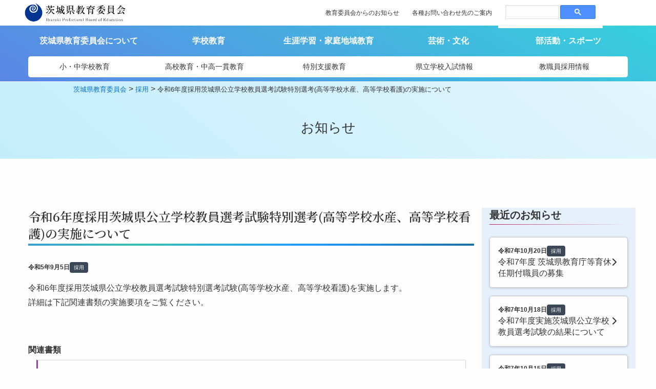

--- FILE ---
content_type: text/html; charset=UTF-8
request_url: https://kyoiku.pref.ibaraki.jp/post-26318/
body_size: 9620
content:
<!doctype html>
<html lang="ja">
<head>
	<meta charset="UTF-8">
	<meta name="viewport" content="width=device-width, initial-scale=1">
	<link rel="profile" href="https://gmpg.org/xfn/11">	
	
	<link rel="preconnect" href="https://fonts.gstatic.com"> 
	<link href="https://fonts.googleapis.com/css?family=M+PLUS+1p" rel="stylesheet">
	<link href="https://fonts.googleapis.com/css?family=Sawarabi+Mincho" rel="stylesheet">
	
	<link rel="preconnect" href="https://fonts.googleapis.com">
	<link rel="preconnect" href="https://fonts.gstatic.com" crossorigin>
	<link href="https://fonts.googleapis.com/css2?family=Noto+Serif+JP:wght@200;300;400;500;600;700;900&display=swap" rel="stylesheet">
	
	<script src="https://kit.fontawesome.com/5b2f75cf2a.js" crossorigin="anonymous"></script>

	<title>令和6年度採用茨城県公立学校教員選考試験特別選考(高等学校水産、高等学校看護)の実施について &#8211; 茨城県教育委員会</title>
<meta name='robots' content='max-image-preview:large' />
	<style>img:is([sizes="auto" i], [sizes^="auto," i]) { contain-intrinsic-size: 3000px 1500px }</style>
	<link rel='dns-prefetch' href='//translate.google.com' />
<link rel='dns-prefetch' href='//cdnjs.cloudflare.com' />
<link rel='dns-prefetch' href='//cdn.jsdelivr.net' />
<link rel='dns-prefetch' href='//pro.fontawesome.com' />
<link rel='stylesheet' id='wp-block-library-css' href='https://kyoiku.pref.ibaraki.jp/wp-includes/css/dist/block-library/style.min.css?ver=6.8.3' media='all' />
<style id='classic-theme-styles-inline-css'>
/*! This file is auto-generated */
.wp-block-button__link{color:#fff;background-color:#32373c;border-radius:9999px;box-shadow:none;text-decoration:none;padding:calc(.667em + 2px) calc(1.333em + 2px);font-size:1.125em}.wp-block-file__button{background:#32373c;color:#fff;text-decoration:none}
</style>
<link rel='stylesheet' id='google-language-translator-css' href='https://kyoiku.pref.ibaraki.jp/wp-content/plugins/google-language-translator/css/style.css?ver=6.0.20' media='' />
<link rel='stylesheet' id='wpos-slick-style-css' href='https://kyoiku.pref.ibaraki.jp/wp-content/plugins/wp-slick-slider-and-image-carousel/assets/css/slick.css?ver=3.7.5' media='all' />
<link rel='stylesheet' id='wpsisac-public-style-css' href='https://kyoiku.pref.ibaraki.jp/wp-content/plugins/wp-slick-slider-and-image-carousel/assets/css/wpsisac-public.css?ver=3.7.5' media='all' />
<link rel='stylesheet' id='site-css-css' href='https://kyoiku.pref.ibaraki.jp/wp-content/themes/letitbe/foundation-675/foundation.min.css?ver=1671323309' media='all' />
<link rel='stylesheet' id='imagine-style-css' href='https://kyoiku.pref.ibaraki.jp/wp-content/themes/letitbe/style.css?ver=6.8.3' media='all' />
<link rel='stylesheet' id='swiper-style-css' href='https://cdnjs.cloudflare.com/ajax/libs/Swiper/5.4.5/css/swiper.css?ver=5.4.5' media='all' />
<link rel='stylesheet' id='slick-css' href='https://cdn.jsdelivr.net/npm/slick-carousel@1.8.1/slick/slick.css?ver=6.8.3' media='all' />
<link rel='stylesheet' id='font-awesome-cdn-webfont-all-css' href='https://pro.fontawesome.com/releases/v5.14.0/css/all.css' media='all' integrity="sha384-VhBcF/php0Z/P5ZxlxaEx1GwqTQVIBu4G4giRWxTKOCjTxsPFETUDdVL5B6vYvOt" crossorigin="anonymous" />
<link rel='stylesheet' id='fancybox-css' href='https://kyoiku.pref.ibaraki.jp/wp-content/plugins/easy-fancybox/fancybox/1.5.4/jquery.fancybox.min.css?ver=6.8.3' media='screen' />
<style id='fancybox-inline-css'>
#fancybox-outer{background:#ffffff}#fancybox-content{background:#ffffff;border-color:#ffffff;color:#000000;}#fancybox-title,#fancybox-title-float-main{color:#fff}
</style>
<link rel='stylesheet' id='wp-pagenavi-css' href='https://kyoiku.pref.ibaraki.jp/wp-content/plugins/wp-pagenavi/pagenavi-css.css?ver=2.70' media='all' />
<script src="https://kyoiku.pref.ibaraki.jp/wp-includes/js/jquery/jquery.min.js?ver=3.7.1" id="jquery-core-js"></script>
<script src="https://kyoiku.pref.ibaraki.jp/wp-includes/js/jquery/jquery-migrate.min.js?ver=3.4.1" id="jquery-migrate-js"></script>
<script src="https://kyoiku.pref.ibaraki.jp/wp-content/themes/letitbe/js/scrollreveal.js?ver=6.8.3" id="scrollreveal-js"></script>
<script src="https://cdnjs.cloudflare.com/ajax/libs/Swiper/5.4.5/js/swiper.min.js?ver=5.4.5" id="swiper-js"></script>
<script src="https://cdn.jsdelivr.net/npm/slick-carousel@1.8.1/slick/slick.min.js?ver=6.8.3" id="slick-js"></script>
<script src="https://kyoiku.pref.ibaraki.jp/wp-content/themes/letitbe/js/jquery.rwdImageMaps.min.js?ver=6.8.3" id="rwdImageMaps-js"></script>
<script src="https://kyoiku.pref.ibaraki.jp/wp-content/themes/letitbe/js/megamenu.js?ver=6.8.3" id="megamenu-js"></script>
<link rel="https://api.w.org/" href="https://kyoiku.pref.ibaraki.jp/wp-json/" /><link rel="alternate" title="JSON" type="application/json" href="https://kyoiku.pref.ibaraki.jp/wp-json/wp/v2/posts/26318" /><link rel="EditURI" type="application/rsd+xml" title="RSD" href="https://kyoiku.pref.ibaraki.jp/xmlrpc.php?rsd" />
<meta name="generator" content="WordPress 6.8.3" />
<link rel="canonical" href="https://kyoiku.pref.ibaraki.jp/post-26318/" />
<link rel='shortlink' href='https://kyoiku.pref.ibaraki.jp/?p=26318' />
<link rel="alternate" title="oEmbed (JSON)" type="application/json+oembed" href="https://kyoiku.pref.ibaraki.jp/wp-json/oembed/1.0/embed?url=https%3A%2F%2Fkyoiku.pref.ibaraki.jp%2Fpost-26318%2F" />
<link rel="alternate" title="oEmbed (XML)" type="text/xml+oembed" href="https://kyoiku.pref.ibaraki.jp/wp-json/oembed/1.0/embed?url=https%3A%2F%2Fkyoiku.pref.ibaraki.jp%2Fpost-26318%2F&#038;format=xml" />
<style>#google_language_translator a{display:none!important;}div.skiptranslate.goog-te-gadget{display:inline!important;}.goog-te-gadget{color:transparent!important;}.goog-te-gadget{font-size:0px!important;}.goog-branding{display:none;}.goog-tooltip{display: none!important;}.goog-tooltip:hover{display: none!important;}.goog-text-highlight{background-color:transparent!important;border:none!important;box-shadow:none!important;}#google_language_translator select.goog-te-combo{color:#32373c;}#flags{display:none;}div.skiptranslate{display:none!important;}body{top:0px!important;}#goog-gt-{display:none!important;}font font{background-color:transparent!important;box-shadow:none!important;position:initial!important;}#glt-translate-trigger{left:20px;right:auto;}#glt-translate-trigger > span{color:#ffffff;}#glt-translate-trigger{background:#f89406;}</style><link rel="icon" href="https://kyoiku.pref.ibaraki.jp/wp-content/uploads/2023/03/cropped-favicon512x512-32x32.png" sizes="32x32" />
<link rel="icon" href="https://kyoiku.pref.ibaraki.jp/wp-content/uploads/2023/03/cropped-favicon512x512-192x192.png" sizes="192x192" />
<link rel="apple-touch-icon" href="https://kyoiku.pref.ibaraki.jp/wp-content/uploads/2023/03/cropped-favicon512x512-180x180.png" />
<meta name="msapplication-TileImage" content="https://kyoiku.pref.ibaraki.jp/wp-content/uploads/2023/03/cropped-favicon512x512-270x270.png" />

	<script> jQuery(document).ready(function(e) { jQuery('img[usemap]').rwdImageMaps(); });</script>
	
	
<!-- Google tag (gtag.js) -->
	<script async src="https://www.googletagmanager.com/gtag/js?id=G-1LYEKHBYHN"></script>
	<script>
	  window.dataLayer = window.dataLayer || [];
	  function gtag(){dataLayer.push(arguments);}
	  gtag('js', new Date());
	
	  gtag('config', 'G-1LYEKHBYHN');
	</script>
	
</head>

	<body id="post-26318" class="wp-singular post-template-default single single-post postid-26318 single-format-standard wp-theme-letitbe metaslider-plugin">





<header id="header" class="DownMove">
<div class="grid-container" id="topbar">
	<h1 class="title-logo" itemscope itemtype="https://schema.org/Website">
		<a href="https://kyoiku.pref.ibaraki.jp/">
			<img src="https://kyoiku.pref.ibaraki.jp/wp-content/themes/letitbe/images/title_logo.jpg" title="">
		</a>
	</h1>
	
	<div class="right-block">
		<div class="hide-for-medium-only">
			<div class="button-group      ">
								<a class="button hollow" href="https://kyoiku.pref.ibaraki.jp/topics/news-all/">教育委員会からのお知らせ</a>
								<a class="button hollow" href="https://kyoiku.pref.ibaraki.jp/about/inquiry/">各種お問い合わせ先のご案内</a>
					</div><!-- button-group -->		</div>
		<div id="google_language_translator" class="default-language-ja"></div>		<script async src="https://cse.google.com/cse.js?cx=256c32a96a0a3465a">
		</script>
		<div class="gcse-search"></div>
	</div><!-- right-block -->
</div><!-- grid-container -->

<nav class="main-menu" itemscope itemtype="https://schema.org/SiteNavigationElement" role="navigation">
	<div class="grid-container">
		<div class="main-first">
	<ul class="yoko">
		<li><a href="https://kyoiku.pref.ibaraki.jp/about/">茨城県教育委員会について</a>
		<li><a href="https://kyoiku.pref.ibaraki.jp/gakko/">学校教育</a>
		<li><a href="https://kyoiku.pref.ibaraki.jp/lifelong-learning/">生涯学習・家庭地域教育</a>
		<li><a href="https://kyoiku.pref.ibaraki.jp/art-and-culture/">芸術・文化</a>
		<li><a href="https://kyoiku.pref.ibaraki.jp/sports/">部活動・スポーツ</a>
</ul></div>
<div class="main-second">
	<ul class="yoko">
		<li><a href="https://kyoiku.pref.ibaraki.jp/gakko/compulsory-education/">小・中学校教育</a>
		<li><a href="https://kyoiku.pref.ibaraki.jp/gakko/highschool/">高校教育・中高一貫教育</a>
		<li><a href="https://kyoiku.pref.ibaraki.jp/gakko/tokubetsu-shien/">特別支援教育</a>
		<li><a href="https://kyoiku.pref.ibaraki.jp/gakko/nyushi/">県立学校入試情報</a>
		<li><a href="https://kyoiku.pref.ibaraki.jp/about/teacher/saiyo/">教職員採用情報</a>
</ul></div>	</div><!-- grid-container -->
</nav>	
</header>

<div id="header_mobile_drawer">
	<div class="hamberger-button">
		<label for="sp-menu" class="on-off clearfix">
			<div class="hamberger_line"><span></span><span></span></div>
		</label>
	</div>
	<input type="checkbox" id="sp-menu" class="on-off" value="ボタン">
	<nav class="overlay-navi-menu"> 
		<div class="menu-row">
<ul>
				<li><a href="https://kyoiku.pref.ibaraki.jp/about/">茨城県教育委員会について</a>
				<li><a href="https://kyoiku.pref.ibaraki.jp/gakko/">学校教育</a>
				<li><a href="https://kyoiku.pref.ibaraki.jp/lifelong-learning/">生涯学習・家庭地域教育</a>
				<li><a href="https://kyoiku.pref.ibaraki.jp/art-and-culture/">芸術・文化</a>
				<li><a href="https://kyoiku.pref.ibaraki.jp/sports/">部活動・スポーツ</a>
		</ul><ul>
				<li><a href="https://kyoiku.pref.ibaraki.jp/gakko/compulsory-education/">小・中学校教育</a>
				<li><a href="https://kyoiku.pref.ibaraki.jp/gakko/highschool/">高校教育・中高一貫教育</a>
				<li><a href="https://kyoiku.pref.ibaraki.jp/gakko/tokubetsu-shien/">特別支援教育</a>
				<li><a href="https://kyoiku.pref.ibaraki.jp/gakko/nyushi/">県立学校入試情報</a>
				<li><a href="https://kyoiku.pref.ibaraki.jp/about/teacher/saiyo/">教職員採用情報</a>
		</ul></div><!-- menu-row -->

<div class="mobile-search">
	<script async src="https://cse.google.com/cse.js?cx=256c32a96a0a3465a">
	</script>
	<div class="gcse-search"></div>
</div>

<div class="contact-row hide">
	<div class="link-tel">
		<div class="footer-tel"><i class="fas fa-phone" aria-hidden="true"></i><span class="number"> 029-301-5152</div>
		<div class="biko"></div>
	</div><!-- cell -->
	</div><!-- grid-x -->
</div><!-- contact-row -->	  
	</nav>
</div>
<main itemprop="mainEntityOfPage" role="main">

		<section class="title-area slim">
<div class="title-breadcrumb">
<div class="grid-container">
<!-- Breadcrumb NavXT 7.4.1 -->
<span property="itemListElement" typeof="ListItem"><a property="item" typeof="WebPage" title="茨城県教育委員会へ移動する" href="https://kyoiku.pref.ibaraki.jp" class="home" ><span property="name">茨城県教育委員会</span></a><meta property="position" content="1"></span> &gt; <span property="itemListElement" typeof="ListItem"><a property="item" typeof="WebPage" title="Go to the 採用 カテゴリー archives." href="https://kyoiku.pref.ibaraki.jp/category/news-recruit/" class="taxonomy category" ><span property="name">採用</span></a><meta property="position" content="2"></span> &gt; <span property="itemListElement" typeof="ListItem"><span property="name" class="post post-post current-item">令和6年度採用茨城県公立学校教員選考試験特別選考(高等学校水産、高等学校看護)の実施について</span><meta property="url" content="https://kyoiku.pref.ibaraki.jp/post-26318/"><meta property="position" content="3"></span><!-- grid-container --></div>
</div>
<div class="title-text">
		
	
				<h2>お知らせ</h2>

				
	</div>
	</section>
	<div id="scroll-point"></div>
<section class="single-news">
<div class="grid-container">
	<div class="grid-x grid-padding-x">
		<div class="cell medium-9">
			<h3>令和6年度採用茨城県公立学校教員選考試験特別選考(高等学校水産、高等学校看護)の実施について</h3>
				
						<div class="news-meta" style="margin-bottom: 1rem;">
				<span class="time-stamp">令和5年9月5日</span>
				<span class="news-category">採用</span>
			</div><!-- news-meta -->
			
								
				<div class="editer-area">
					<p>令和6年度採用茨城県公立学校教員選考試験特別選考試験(高等学校水産、高等学校看護)を実施します。<br> 
詳細は下記関連書類の実施要項をご覧ください。</p>				</div>
				
							<p>&nbsp;</p>
				<div class="document-area">
				<h5>関連書類</h5>
		<ul class="linkcard">
								<li><a class="pdf" href="https://kyoiku.pref.ibaraki.jp/wp-content/uploads/2023/09/b1b100cb3bf3ed713bacad294ba9af53.pdf" target ="_blank">令和6年度採用茨城県公立学校教員選考試験特別選考試験実施要項</a>
									
					
						
					
					
		</ul>
			</div>

	
			
			
	
			
		<!-- cell --></div>
		<div class="cell small-12 medium-3 large-3 sidebar">	
			<h4 class="top-zero">最近のお知らせ</h4>
	<div class="grid-x grid-margin-x small-up-1 medium-up-1 large-up-1 news-list stretch-panel">
					<div class="cell news-item">	
					
					<a href="https://kyoiku.pref.ibaraki.jp/post-37456/">
								<div class="news-content">
					<span class="news-meta">
						<span class="time-stamp">令和7年10月20日</span>
						<span class="news-category news-recruit">採用</span>
					</span><!-- news-meta -->
					<span class="news-title">令和7年度 茨城県教育庁等育休任期付職員の募集</span>
				</div><!-- news-content -->
				<div class="link-arrow"><i class="fa-solid fa-chevron-right"></i></div><!-- link-arrow -->
				</a>
			</div><!-- news-item -->	
					<div class="cell news-item">	
					
					<a href="https://kyoiku.pref.ibaraki.jp/post-37483/">
								<div class="news-content">
					<span class="news-meta">
						<span class="time-stamp">令和7年10月18日</span>
						<span class="news-category news-recruit">採用</span>
					</span><!-- news-meta -->
					<span class="news-title">令和7年度実施茨城県公立学校教員選考試験の結果について</span>
				</div><!-- news-content -->
				<div class="link-arrow"><i class="fa-solid fa-chevron-right"></i></div><!-- link-arrow -->
				</a>
			</div><!-- news-item -->	
					<div class="cell news-item">	
					
					<a href="https://kyoiku.pref.ibaraki.jp/post-37386/">
								<div class="news-content">
					<span class="news-meta">
						<span class="time-stamp">令和7年10月15日</span>
						<span class="news-category news-recruit">採用</span>
					</span><!-- news-meta -->
					<span class="news-title">令和8年度採用茨城県公立学校教員選考試験の合格者発表について</span>
				</div><!-- news-content -->
				<div class="link-arrow"><i class="fa-solid fa-chevron-right"></i></div><!-- link-arrow -->
				</a>
			</div><!-- news-item -->	
					<div class="cell news-item">	
					
					<a href="https://kyoiku.pref.ibaraki.jp/post-37383/">
								<div class="news-content">
					<span class="news-meta">
						<span class="time-stamp">令和7年10月10日</span>
						<span class="news-category news-recruit">採用</span>
					</span><!-- news-meta -->
					<span class="news-title">令和8年度茨城県日本語支援員募集</span>
				</div><!-- news-content -->
				<div class="link-arrow"><i class="fa-solid fa-chevron-right"></i></div><!-- link-arrow -->
				</a>
			</div><!-- news-item -->	
					<div class="cell news-item">	
					
					<a href="https://kyoiku.pref.ibaraki.jp/post-36910/">
								<div class="news-content">
					<span class="news-meta">
						<span class="time-stamp">令和7年9月5日</span>
						<span class="news-category news-recruit">採用</span>
					</span><!-- news-meta -->
					<span class="news-title">令和7年度実施(令和8年度採用)茨城県公立学校教員選考試験「スペシャリストを対象とした特別選考」及び「離職者を対象とした特別選考」受験票の送付について</span>
				</div><!-- news-content -->
				<div class="link-arrow"><i class="fa-solid fa-chevron-right"></i></div><!-- link-arrow -->
				</a>
			</div><!-- news-item -->	
				<!-- grid-x --></div>
	<p class="text-right"><a href="https://kyoiku.pref.ibaraki.jp/category/news-recruit/">一覧へ</a></p>

		<!-- cell --></div>	
	<!-- grid-x --></div>
<!-- grid-container --></div>

</section>
		<!--	<section class="contact-area">
	<div class="narrow">
	<div class="callout">
	<div><strong>お問い合わせ先</strong></div> -->
	<!-- 	</div>
	</div>
	</section> -->
<!--	<section class="contact-area">
	<div class="narrow">
	<div class="callout">
	<div><strong>お問い合わせ先</strong></div> -->
	<!--	</div>
	</div>
	</section> -->
		

		


<div class="grid-container">
	<div class="breadcrumb-area">
<!-- Breadcrumb NavXT 7.4.1 -->
<span property="itemListElement" typeof="ListItem"><a property="item" typeof="WebPage" title="茨城県教育委員会へ移動する" href="https://kyoiku.pref.ibaraki.jp" class="home" ><span property="name">茨城県教育委員会</span></a><meta property="position" content="1"></span> &gt; <span property="itemListElement" typeof="ListItem"><a property="item" typeof="WebPage" title="Go to the 採用 カテゴリー archives." href="https://kyoiku.pref.ibaraki.jp/category/news-recruit/" class="taxonomy category" ><span property="name">採用</span></a><meta property="position" content="2"></span> &gt; <span property="itemListElement" typeof="ListItem"><span property="name" class="post post-post current-item">令和6年度採用茨城県公立学校教員選考試験特別選考(高等学校水産、高等学校看護)の実施について</span><meta property="url" content="https://kyoiku.pref.ibaraki.jp/post-26318/"><meta property="position" content="3"></span></div>
<!-- grid-container --></div>
</main>

<footer>
<section class="space-bottom">
	<div class="grid-container">
		<div class="grid-x grid-margin-x footer-credit">
			<div class="small-12 medium-12 cell">
				<div class="footer-name">茨城県教育委員会</div>
				<div class="footer-place">〒310-8588<br>茨城県水戸市笠原町978番6 茨城県教育庁総務課</div>
				<div class="tel-fax">
					<div class="footer-tel"><i class="fas fa-phone" aria-hidden="true"></i><span class="number">TEL. 029-301-5148</span></div>
					<div class="footer-fax"><i class="fa-solid fa-fax" aria-hidden="true"></i><span class="number">FAX. 029-301-5139</span></div>
				</div><!-- tel-fax -->
			</div><!-- cell -->
		</div><!-- grid-x -->
		
	</div><!-- grid-container -->
</section>

</footer>



			
			
<!-- ページトップへ戻るボタン -->
<a id="goto_top" href="#top">PageTop</a>

<script type="speculationrules">
{"prefetch":[{"source":"document","where":{"and":[{"href_matches":"\/*"},{"not":{"href_matches":["\/wp-*.php","\/wp-admin\/*","\/wp-content\/uploads\/*","\/wp-content\/*","\/wp-content\/plugins\/*","\/wp-content\/themes\/letitbe\/*","\/*\\?(.+)"]}},{"not":{"selector_matches":"a[rel~=\"nofollow\"]"}},{"not":{"selector_matches":".no-prefetch, .no-prefetch a"}}]},"eagerness":"conservative"}]}
</script>
<div id="flags" style="display:none" class="size18"><ul id="sortable" class="ui-sortable"><li id="Chinese (Simplified)"><a href="#" title="Chinese (Simplified)" class="nturl notranslate zh-CN flag Chinese (Simplified)"></a></li><li id="English"><a href="#" title="English" class="nturl notranslate en flag united-states"></a></li><li id="Indonesian"><a href="#" title="Indonesian" class="nturl notranslate id flag Indonesian"></a></li><li id="Japanese"><a href="#" title="Japanese" class="nturl notranslate ja flag Japanese"></a></li><li id="Korean"><a href="#" title="Korean" class="nturl notranslate ko flag Korean"></a></li><li id="Portuguese"><a href="#" title="Portuguese" class="nturl notranslate pt flag Portuguese"></a></li><li id="Thai"><a href="#" title="Thai" class="nturl notranslate th flag Thai"></a></li><li id="Vietnamese"><a href="#" title="Vietnamese" class="nturl notranslate vi flag Vietnamese"></a></li></ul></div><div id='glt-footer'></div><script>function GoogleLanguageTranslatorInit() { new google.translate.TranslateElement({pageLanguage: 'ja', includedLanguages:'zh-CN,en,id,ja,ko,pt,th,vi', layout: google.translate.TranslateElement.InlineLayout.HORIZONTAL, autoDisplay: false}, 'google_language_translator');}</script><script src="https://kyoiku.pref.ibaraki.jp/wp-content/plugins/google-language-translator/js/scripts.js?ver=6.0.20" id="scripts-js"></script>
<script src="//translate.google.com/translate_a/element.js?cb=GoogleLanguageTranslatorInit" id="scripts-google-js"></script>
<script src="https://kyoiku.pref.ibaraki.jp/wp-content/themes/letitbe/foundation-675/foundation.js?ver=1671323309" id="site-js-js"></script>
<script src="https://kyoiku.pref.ibaraki.jp/wp-content/plugins/easy-fancybox/vendor/purify.min.js?ver=6.8.3" id="fancybox-purify-js"></script>
<script id="jquery-fancybox-js-extra">
var efb_i18n = {"close":"Close","next":"Next","prev":"Previous","startSlideshow":"Start slideshow","toggleSize":"Toggle size"};
</script>
<script src="https://kyoiku.pref.ibaraki.jp/wp-content/plugins/easy-fancybox/fancybox/1.5.4/jquery.fancybox.min.js?ver=6.8.3" id="jquery-fancybox-js"></script>
<script id="jquery-fancybox-js-after">
var fb_timeout, fb_opts={'autoScale':true,'showCloseButton':true,'width':560,'height':340,'margin':20,'pixelRatio':'false','padding':10,'centerOnScroll':false,'enableEscapeButton':true,'speedIn':300,'speedOut':300,'overlayShow':true,'hideOnOverlayClick':true,'overlayColor':'#000','overlayOpacity':0.6,'minViewportWidth':320,'minVpHeight':320,'disableCoreLightbox':'true','enableBlockControls':'true','fancybox_openBlockControls':'true' };
if(typeof easy_fancybox_handler==='undefined'){
var easy_fancybox_handler=function(){
jQuery([".nolightbox","a.wp-block-file__button","a.pin-it-button","a[href*='pinterest.com\/pin\/create']","a[href*='facebook.com\/share']","a[href*='twitter.com\/share']"].join(',')).addClass('nofancybox');
jQuery('a.fancybox-close').on('click',function(e){e.preventDefault();jQuery.fancybox.close()});
/* IMG */
						var unlinkedImageBlocks=jQuery(".wp-block-image > img:not(.nofancybox,figure.nofancybox>img)");
						unlinkedImageBlocks.wrap(function() {
							var href = jQuery( this ).attr( "src" );
							return "<a href='" + href + "'></a>";
						});
var fb_IMG_select=jQuery('a[href*=".jpg" i]:not(.nofancybox,li.nofancybox>a,figure.nofancybox>a),area[href*=".jpg" i]:not(.nofancybox),a[href*=".png" i]:not(.nofancybox,li.nofancybox>a,figure.nofancybox>a),area[href*=".png" i]:not(.nofancybox),a[href*=".webp" i]:not(.nofancybox,li.nofancybox>a,figure.nofancybox>a),area[href*=".webp" i]:not(.nofancybox),a[href*=".jpeg" i]:not(.nofancybox,li.nofancybox>a,figure.nofancybox>a),area[href*=".jpeg" i]:not(.nofancybox)');
fb_IMG_select.addClass('fancybox image');
var fb_IMG_sections=jQuery('.gallery,.wp-block-gallery,.tiled-gallery,.wp-block-jetpack-tiled-gallery,.ngg-galleryoverview,.ngg-imagebrowser,.nextgen_pro_blog_gallery,.nextgen_pro_film,.nextgen_pro_horizontal_filmstrip,.ngg-pro-masonry-wrapper,.ngg-pro-mosaic-container,.nextgen_pro_sidescroll,.nextgen_pro_slideshow,.nextgen_pro_thumbnail_grid,.tiled-gallery');
fb_IMG_sections.each(function(){jQuery(this).find(fb_IMG_select).attr('rel','gallery-'+fb_IMG_sections.index(this));});
jQuery('a.fancybox,area.fancybox,.fancybox>a').each(function(){jQuery(this).fancybox(jQuery.extend(true,{},fb_opts,{'transition':'elastic','transitionIn':'elastic','transitionOut':'elastic','opacity':false,'hideOnContentClick':false,'titleShow':true,'titlePosition':'over','titleFromAlt':true,'showNavArrows':true,'enableKeyboardNav':true,'cyclic':false,'mouseWheel':'true','changeSpeed':250,'changeFade':300}))});
};};
jQuery(easy_fancybox_handler);jQuery(document).on('post-load',easy_fancybox_handler);
</script>
<script src="https://kyoiku.pref.ibaraki.jp/wp-content/plugins/easy-fancybox/vendor/jquery.easing.min.js?ver=1.4.1" id="jquery-easing-js"></script>
<script src="https://kyoiku.pref.ibaraki.jp/wp-content/plugins/easy-fancybox/vendor/jquery.mousewheel.min.js?ver=3.1.13" id="jquery-mousewheel-js"></script>

<script type="text/javascript">
jQuery(function () {
	  jQuery(document).foundation();
  });
	  
// フワ ////////////////////////////////////////////////
window.sr = ScrollReveal({ reset: false });
sr.reveal('.up', { easing: "ease", duration: 2000, distance: "300px", opacity: 1, scale: 1 });
sr.reveal('.slowUp', { easing: "ease", duration: 1000, distance: "50px", opacity: 0, scale: 1 });
sr.reveal('.slowUp-1', { easing: "ease", delay: 200, duration: 1000, distance: "25px", opacity: 0, scale: 1 });
sr.reveal('.slowUp-2', { easing: "ease",  delay: 600, duration: 1000, distance: "25px", opacity: 0, scale: 1 });
sr.reveal('.slowUp-3', { easing: "ease",  delay: 1000, duration: 1000, distance: "25px", opacity: 0, scale: 1 });
sr.reveal('.durationDouble', { origin:"bottom", duration: "1000",distance: '50px',delay: 200, opacity: 0,scale: 0.9 });
sr.reveal('.animate', {duration: 3000});
sr.reveal('.left-50', { origin: 'left',distance: '70px',delay: 400,duration: 1000, });
sr.reveal('.right-50', { origin: 'right',distance: '70px' ,delay: 400,duration: 1000,});
////////////////////////////////////////////////

// スマホメニュー ///////////////////////////////////
jQuery(function($) {
  // クリック時の動作
  $('.hamberger_line').on('click', function() {
	// メニューを閉じる
	if($(this).hasClass('open')) {
	  $(this).removeClass('open');
	  $('.hamberger_list').removeClass('open');
	  $('html').removeClass('scroll-prevent') // 追記
	// メニューを開く
	} else {
	  $(this).addClass('open');
	  $('.hamberger_list').addClass('open');
	  $('nav').addClass('scroll-y');
	  $('html').addClass('scroll-prevent') // 追記
	}
  });
});
////////////////////////////////////////////////

// Pagetop /////////////////////////////////////
jQuery(function() {
  var topBtn = jQuery('#goto_top');
  topBtn.hide();
  jQuery(window).scroll(function () {
	if (jQuery(this).scrollTop() > 500) {
	  topBtn.fadeIn();
	} else {
	  topBtn.fadeOut();
	}
  });
  topBtn.click(function () {
	jQuery('body,html').animate({
	  scrollTop: 0
	}, 1000);
	return false;
  });
});
////////////////////////////////////////////////

// スクロール //////////////////////////////////////
jQuery(function(){
  jQuery('a[href^="#"]:not(.tabs a):not(.accordion a)').click(function(){
	var speed = 500;
	var href= jQuery(this).attr("href");
	var target = jQuery(href == "#" || href == "" ? 'html' : href);
	var position = target.offset().top;
	jQuery("html, body").animate({scrollTop:position}, speed, "swing");
	return false;
  });
});
////////////////////////////////////////////////

// シャイヘッダー //////////////////////////////////////////////
// スクロール途中でヘッダーが消え、上にスクロールすると復活 //
var beforePos = 0;//スクロールの値の比較用の設定

//スクロール途中でヘッダーが消え、上にスクロールすると復活する設定を関数にまとめる
function ScrollAnime() {
 	// if(jQuery('#scroll-point').length) {
		var elemTop = jQuery('#scroll-point').offset().top;//#area-2の位置まできたら
	// }
  var scroll = jQuery(window).scrollTop();
	//ヘッダーの出し入れをする
	if(scroll == beforePos) {
	//IE11対策で処理を入れない
	}else if(elemTop > scroll || 0 > scroll - beforePos){
	//ヘッダーが上から出現する
	jQuery('#header').removeClass('UpMove'); //#headerにUpMoveというクラス名を除き
	jQuery('#header').addClass('DownMove');//#headerにDownMoveのクラス名を追加
	}else {
	//ヘッダーが上に消える
		jQuery('#header').removeClass('DownMove');//#headerにDownMoveというクラス名を除き
	jQuery('#header').addClass('UpMove');//#headerにUpMoveのクラス名を追加
	}
	
	beforePos = scroll;//現在のスクロール値を比較用のbeforePosに格納
}


// 画面をスクロールをしたら動かしたい場合の記述
jQuery(window).scroll(function () {
  ScrollAnime();//スクロール途中でヘッダーが消え、上にスクロールすると復活する関数を呼ぶ
});

// ページが読み込まれたらすぐに動かしたい場合の記述
jQuery(window).on('load', function () {
  ScrollAnime();//スクロール途中でヘッダーが消え、上にスクロールすると復活する関数を呼ぶ
});
////////////////////////////////////////////////

// トップページイベントスライダー ////////////////////////////////////////////////
var swiper = new Swiper('.swiper-container', {
	slidesPerView: 1.1,
	spaceBetween: 10,
	  breakpoints: {
		// 640px以上の場合
		640: {
		  slidesPerView: 2.2,
		  spaceBetween: 10,
		},
		// 1024px以上の場合
		1024: {
		  slidesPerView: 3.3,
		  spaceBetween: 30,
		}
	  },
	  autoplay: { // 自動で動かす
				delay: 5000, // スライドが動く間隔。単位はms（3000ms＝3秒）
				stopOnLastSlide: false,
				disableOnInteraction: false,
				reverseDirection: false
			},
		loop: true, // ループ
		pagination: {
		  el: '.news-swiper-pagination',
		  clickable: true,
		},
});	  
 
////////////////////////////////////////////////

/**********  ふわ **********************************************/  
   jQuery(window).on('load scroll', function () {
	   jQuery('.fuwain, .fuwa, .ffuwa, .fffuwa, .ffffuwa, .fffffuwa, .ffffffuwa, .fuwaright, .fuwaleft').each(function () {
		   var elemPos = jQuery(this).offset().top + 50,
			   scroll = jQuery(window).scrollTop(),
			   windowHeight = jQuery(window).height();
		   if (scroll > elemPos - windowHeight) {
			   jQuery(this).addClass('scrollin');
		   }
	   });
   });
   
 </script>	

</body>
</html>



--- FILE ---
content_type: text/css
request_url: https://kyoiku.pref.ibaraki.jp/wp-content/themes/letitbe/style.css?ver=6.8.3
body_size: 7290
content:
@charset "UTF-8";
@import url("https://lookat8.xsrv.jp/hidekky/wp-content/themes/nowandthen/style-nwmaster.css"); 
@import url("style-original.css"); 


/*
Theme Name: Let It Be
Theme URI: https://lookat.co.jp
Author: Look At Inc.
Author URI: https://lookat.co.jp
Description: There will be an answer, let it be.
Version: 1.0.0
License: GNU General Public License v2 or later
*/





/* narrow Ver3 */
.narrow {
	padding-right: .625rem;
	padding-left: .625rem;
	max-width: 77ch;
	max-width: 850px;
	margin-left: auto;
	margin-right:auto;
	overflow:hidden;
}


.grid-container.wide {max-width: 93.75rem} /* 1500px */

/* * * * * * * * * * * * * * * * * * * * * * * * * * * * * * * * * * * * * * *
ヘッダー
* * * * * * * * * * * * * * * * * * * * * * * * * * * * * * * * * * * * * * */
/* PCヘッダー */
header {position: absolute;top:0;width: 100%;z-index: 5;background:var(--white-color-light) !important;}
header .right-block {display: flex;gap:1rem;align-items: center;justify-content: flex-end;}
header .right-block .button-group a{font-size:.75rem;}
@media (max-width: 640px) {header .right-block {display:none;}}
header .right-block .button {border:none !important;}
/* PCヘッダー(ナビゲーションバー除く) */
#topbar {height:var(--header-pc-height);display: flex;flex-wrap:wrap;justify-content: space-between;align-items: center;}
/* PCヘッダーの影 */
/* header {box-shadow: 0px 6px 10px -5px rgba(0, 0, 0, 0.5);} */
#header_mobile_drawer, #header_mobile_fade {text-align: center;}
/* モバイルヘッダー */
#header_mobile_drawer, #header_mobile_fade {padding:0 10px;height:var(--header-mobile-height);display: flex;flex-wrap:wrap;align-items: center;justify-content: flex-start;}
/* ロゴ画像の大きさ(高さ) */
.title-logo img {max-height: var(--header-logo-height) !important;}

/* スクロール途中でヘッダーが表示＆非表示するためのCSS */
#header{position: fixed;var(--header-pc-height);width:100%;top:0;z-index: 98;}
#header.UpMove{ animation: UpAnime 0.5s forwards;}
@keyframes UpAnime{ from { opacity: 1; transform: translateY(0);}
  to { opacity: 0; transform: translateY(-100px);}
}
#header.DownMove{ animation: DownAnime 0.5s forwards;}
@keyframes DownAnime{ from { opacity: 0; transform: translateY(-100px);}
  to { opacity: 1; transform: translateY(0);}
}
#scroll-point {position: absolute;top:200px;width:auto;}

h1.title-logo img {max-width:calc(100vw - 60px);object-fit:contain;}
@media (min-width: 641px) {
	h1.title-logo img {max-width:400px;}
}

/* * * * * * * * * * * * * * * * * * * * * * * * * * * * * * * * * * * * * * *
PCメインメニュー 非メガメニュー
* * * * * * * * * * * * * * * * * * * * * * * * * * * * * * * * * * * * * * */
/* グローバルナビゲーションバー 背景色のみ指定 */
.main-menu {background: var(--navigation-color);transition: all 0.6s ease;}
.main-first ul {display:flex;width: 100%;align-items:stretch;margin: 0;padding: 0;list-style-type:none;gap:0;}
.main-first ul li {flex:1;margin-bottom: 0;text-align: center;}
.main-first ul li a {display:block;padding:1rem .25rem;color:var(--white-color-light);font-weight:bold;}
.main-second ul {display:flex;width: 100%;align-items:stretch;margin: 0;padding-bottom:.5rem;list-style-type:none;gap:0;border-radius:5px;}
.main-second ul li {flex:1;margin-bottom: 0;text-align: center;padding:0;}
.main-second ul li a {display:block;padding:.5rem .25rem;color:var(--white-color-light);background:#fff;color:var(--text-color);font-size:.875rem;border-radius:1px 0 0 0;}
.main-second ul li a:hover {color:var(--white-color-light);}
.main-second ul li:first-child a{border-radius:5px 0 0 5px;}
.main-second ul li:last-child a{border-radius: 0  5px 5px 0;}
/* グローバルナビゲーションバーUL liをflexで並べ、リストスタイル削除 */
.main-menu > .grid-container > div {display:flex;width: 100%;margin: 0;padding: 0;list-style-type:none;position: relative;}
/* グローバルナビゲーションバーLI 何個でも等幅指定 */
.main-menu > li {padding: 0;margin: 0;text-indent:0;flex:1;}
/* グローバルナビゲーションバーA親メニュー 文字色 */
.main-menu > li a{text-decoration: none;color:var(--white-color-light);font-weight: bold;height:var(--header-navi-height);display: flex;align-items: center;justify-content: center;font-size:1.125rem;}
.main-menu li a:hover {background: var(--navigation-hover-color);}

/* * * * * * * * * * * * * * * * * * * * * * * * * * * * * * * * * * * * * * *
PCメガメニュー
* * * * * * * * * * * * * * * * * * * * * * * * * * * * * * * * * * * * * * */
/* グローバルナビゲーションバー 背景色のみ指定 */
.main-menu {background: var(--navigation-color);transition: all 0.6s ease;}
/* グローバルナビゲーションバーUL liをflexで並べ、リストスタイル削除 */
.megamenu > .parents {display:flex;width: 100%;margin: 0;padding: 0;list-style-type:none;position: relative;}
/* グローバルナビゲーションバーLI 何個でも等幅指定 */
.megamenu > .parents > li {padding: 0;margin: 0;text-indent:0;flex:1;}
/* グローバルナビゲーションバーA親メニュー 文字色 */
.megamenu > .parents > li .parent-menu {text-decoration: none;color:var(--white-color-light);font-weight: bold;height:var(--header-navi-height);display: flex;align-items: center;justify-content: center;font-size:1.125rem;}
.megamenu > .parents > li .parent-menu:hover {background: var(--navigation-hover-color);}
/* メガメニュー パカ */
.megamenu .child-list {	display: none;overflow: hidden;
						width: 100vw;padding: 1rem 1rem 0;margin: 0 calc(50% - 50vw);
						position: absolute;z-index: 10;left:0;top:calc(var(--header-navi-height));
						background: var(--megamenu-bg-color);
						box-shadow: 0px 10px 20px -5px rgba(0, 0, 0, 0.3);
					}
/* メガメニュー 背景画像 */
.room-link .cell {padding:.125rem;}
.megamenu .thumb-menu .cell a {
	display: flex;align-items: center;justify-content: center;
	position: relative;margin-bottom: 1rem;
}
.megamenu .thumb-menu .cell a img {
	width: 100%;aspect-ratio: 2/1;object-fit: cover;overflow: hidden;
	border-radius: 4px;filter: brightness(60%);
}
.megamenu .thumb-menu .cell a span {
	position: absolute;padding: 1rem;color: var(--white-color-light);
}

/* * * * * * * * * * * * * * * * * * * * * * * * * * * * * * * * * * * * * * *
スマホメニュー
* * * * * * * * * * * * * * * * * * * * * * * * * * * * * * * * * * * * * * */
/* ハンバーガーボタン */
.hamberger-button {position: fixed;top:0;right:0;z-index:200;}
.hamberger_line{
  margin-left:auto;  z-index: 100;position: relative;  cursor: pointer;
  width: 50px;height:50px;background:var(--hamburger-line-color);
}
.hamberger_line span{
	display: inline-block;transition: all .4s;position: absolute;
	left: 13px;	height: 2px; background-color: var(--hamburger-color);
  }
.hamberger_line span:nth-of-type(1) {top:22px; width: 50%;}
.hamberger_line span:nth-of-type(2) {top:29px; width:30%;}
.hamberger_line.open span:nth-of-type(1) {top: 20px; left: 16px; transform: translateY(6px) rotate(-45deg); width: 35%;}
.hamberger_line.open span:nth-of-type(2) {top: 32px; left: 16px; transform: translateY(-6px) rotate(45deg); width: 35%;}
#sp-menu {display: none;}

/* スマホドロワーメニュー */
#header_mobile_drawer nav.overlay-navi-menu {position:fixed; top:0; right:0; width:70%; height:100%; text-align:left; transform:translateX(200%); z-index:99; padding:4rem 1rem 1rem; overflow-x:hidden;transition:0.5s;background:var(--drawer-color);}
#header_mobile_drawer input[type="checkbox"].on-off:checked + nav.overlay-navi-menu {transform:translateX(0%);}

/* スマホフェードメニュー */
#header_mobile_fade nav.overlay-navi-menu {position:fixed; top:0; width:100%; height:100vh; overflow-y: scroll; transform: scale(0,0);transition:0.2s;background:var(--drawer-color);}
#header_mobile_fade input[type="checkbox"].on-off:checked + nav.overlay-navi-menu {z-index:99;overflow:scroll;transform: scale(1,1);}
#header_mobile_fade input[type="checkbox"].on-off:checked + nav.overlay-navi-menu ul {opacity:1; pointer-events:auto;transform: scale(1, 1);}
#header_mobile_fade input[type="checkbox"].on-off:not(:checked) + nav.overlay-navi-menu ul li,
#header_mobile_fade input[type="checkbox"].on-off:not(:checked) + nav.overlay-navi-menu ul li a {display: none;}

/* * * * * * * * * * * * * * * * * * * * * * * * * * * * * * * * * * * * * * *
メニュー形式 レスポンシブ切り替え
* * * * * * * * * * * * * * * * * * * * * * * * * * * * * * * * * * * * * * */
@media (max-width: 900px) {
	.right-block, .main-menu {display:none;}
 }
@media (min-width: 901px) {
	 #header_mobile_drawer {display:none;}
 }



/* * * * * * * * * * * * * * * * * * * * * * * * * * * * * * * * * * * * * * *
 TOPページ コンポーネント
 * * * * * * * * * * * * * * * * * * * * * * * * * * * * * * * * * * * * * * */
 
 #frontpage h2 {
	 font-family:sans-serif;
	 text-align: center;
	 border-bottom:none;
	 line-height: 1.6;
 }
 #frontpage h2:after {
	 content: '';
	   position: absolute;
	   bottom: -5px;
	   display: inline-block;
	   width: 60px;
	   height: 5px;
	   left: 50%;
	   -webkit-transform: translateX(-50%);
	   transform: translateX(-50%);
	   background-color: #f00;
	   border-radius: 2px;
 }
 
 .emergency-area .item-box {
	 display:flex;
	 justify-content: center;
	 align-items: stretch;
	 gap:.5rem;
 }
 @media (max-width: 768px) {
	 .emergency-area .item-box {display:flex;flex-direction:column;}
 }
 .emergency-area .emergency-item {
	 width:100%;
	 border:3px solid var(--accent-color-dark);
	 border-radius:8px;
	 font-weight:bold;
	 background:var(--accent-color-light);
 }
 @media (min-width: 769px) {
 .emergency-area .emergency-item {
	 width:90%;	
 }
 }
 .emergency-area .emergency-item a {
	 color:#d00;
	 width:100%;
	 height:100%;
	 padding:1rem;
	 display:flex;
	 align-items: center;
	 justify-content: center;
	 text-align:center;
 }
 .emergency-area .hotline {
	 color:#F57F17;
	 border-color:#F9A825;
	 background: #FFFDE7;
 }
 .emergency-area .twitter {
	 border-color:#1DA1F2;
	 background: #F5F8FA;
 }
 .emergency-area .twitter a{
 color:#1DA1F2;
 }
 .emergency-area .saiyo {
	 border-color:#388E3C;
	 background: #F5F8FA;
 }
 .emergency-area .saiyo a{
 color:#388E3C;
 }
 
 
 .emergency-area.slim {padding:1rem 0}
 .emergency-area.slim .item-box {justify-content: flex-end;}
 .emergency-area.slim .emergency-item a {font-size:1rem;padding:.25rem .75rem;}
 .emergency-area.slim .emergency-item > * {border:none;}
 .emergency-area.slim .emergency-item {border-width :2px;	border-radius:4px;}
 @media (min-width: 769px) {
 .emergency-area.slim .emergency-item {	width:auto;	max-width:100%;}
 }
 
 
 /* スライダー */
 #frontpage .ml-slider {padding-bottom:0;}
 #frontpage .metaslider .flexslider {margin-bottom:0;}
 #frontpage .flexslider .flex-viewport {margin-top:0;}
 @media (min-width: 801px) {#frontpage .flexslider .flex-viewport {margin-top:calc(var(--header-topbar-height) + var(--header-navi-height));}}
 #frontpage .flexslider li {text-indent: 0;}
 #frontpage .flexslider li .msHtmlOverlay {background:var(--title-bg-overlay-color);
	 display:block;content:"";width:100%;height:100%;}
 #frontpage .flexslider li img {aspect-ratio: auto !important;width:100%;object-fit:cover;}
 #frontpage .flexslider li img {height:calc(100vh - var(--header-pc-height) - var(--header-navi-height));max-height: 400px;}
 @media (max-width: 640px) {
	 #frontpage .flexslider {margin:0;}
	 #frontpage .flexslider li img{max-height: 50vw;}
 }
 
 /* テキストレイヤーの位置 */
 #frontpage .flexslider li .layer {
	 width:calc(100% - 140px);
	 height:auto !important;
	 position: absolute;
	 top: 50% !important;
	 left:70px !important;
	 transform: translateY(-50%) !important;
	 -webkit-transform: translateY(-50%);
	 -ms-transform: translateY(-50%);
 }
 @media (max-width: 640px) {
	 #frontpage .flexslider li .layer {
		 width:calc(100% - 80px);
		 left:40px;
	 }
 }
 
 /* テキストレイヤーのフォント */
 #frontpage .flexslider li .layer .slider-text {
	 color:var(--white-color-light);
	 /* text-shadow: 0 2px 5px rgba(0, 0, 0, .5); */
	 text-shadow: 1px 1px rgba(0, 0, 0, .8);
	 font-size: clamp(2rem, 3vw, 2.5rem);
	 font-family:serif;
 }
 @media (max-width: 640px) {
	 #frontpage .flexslider li .layer .slider-text {
		 color:var(--white-color-light);
		 text-shadow: 0 2px 5px rgba(0, 0, 0, .5);
		 font-size: clamp(1rem, 5vw, 2rem);
		 font-family:serif;
	 }
 }
 @media (max-width: 640px) {
	 .metaslider.ms-theme-cubic .flexslider:hover ul.flex-direction-nav li a, .metaslider.ms-theme-cubic .flexslider:focus-within ul.flex-direction-nav li a {width:8% !important;max-width: 30px !important;}
 }

.pick-up-area li {padding-left:0;text-indent: 0;}

.title-area h2 {font-size: 1.625rem !important;}
@media (max-width: 640px) {.title-area h2 {font-size: 1.5rem !important;}}


/* おしえてふれあちゃん「アーバンスポーツ」編 */
#urban-sports .callout.skateboard {background: linear-gradient(160deg, #E1F5FE, #E8F5E9);}
#urban-sports .callout.climbing {background:linear-gradient(160deg, #E1F5FE, #E8F5E9);}
#urban-sports .callout.bmx {background: linear-gradient(160deg, #E1F5FE, #E8F5E9);}
#urban-sports .callout.promise {background: var(--accent-color-light)}

#urban-sports th {width:6rem;text-align: center;}
#urban-sports #area-north {padding: .25rem .5rem 0; border-radius:.25rem; color:#fff; background: #2E7D32;margin-top: 2rem;} 
#urban-sports #area-central {padding: .25rem .5rem 0; border-radius:.25rem; color:#fff; background: #D81B60;margin-top: 2rem;} 
#urban-sports #area-east {padding: .25rem .5rem 0; border-radius:.25rem; color:#fff; background: #1E88E5;margin-top: 2rem;} 
#urban-sports #area-south {padding: .25rem .5rem 0; border-radius:.25rem; color:#fff; background: #8E24AA;margin-top: 2rem;} 
#urban-sports #area-west {padding: .25rem .5rem 0; border-radius:.25rem; color:#fff; background: #F9A825;margin-top: 2rem;} 
#urban-sports h6 {background: var(--beige-color-light);display: inline-block;padding:.25rem .5rem .125rem;}

/* おしえてふれあちゃん「いばらきの水道水」編 */
#josuijo {background:#E0F7FA}
#josuijo .callout {background: #fff;}
#mizu365 {background:#E1F5FE}
#kenkyu {background:#E1F5FE}
#kenkyu .callout {background: #fff;}
#kenkyu .furea-shitsumon {text-align: center;margin-top:3rem;margin-bottom: 3rem;color:#00838F;} 
#kenkyu .furea-kekka {text-align: center;margin-top:3rem;margin-bottom: 3rem;color:#D32F2F;} 
#kenkyu .furea-yosou {border:3px solid #29B6F6}
#suido-quiz {background:#FFFDE7}

/* 学校説明会 */
#setsumeikai {display:none;}
#setsumeikai td h6 {margin-top: 0;}
#setsumeikai td li {margin-bottom:0;font-size: .875rem;line-height: 1.5;}

/* 学校説明会確認ページ */
#setsumeikai-check table th,
#setsumeikai-check table td,
#setsumeikai-check table h6,
#setsumeikai-check table p,
#setsumeikai-check table td ul { line-height:1.5; margin-top:0; font-size:1rem;}
#setsumeikai-check table td ul li {margin-bottom:0;}

#setsumeikai-check .check-school 	{width:auto; }
#setsumeikai-check .check-day 		{width:10%; }
#setsumeikai-check .check-time 		{width:14%; }
#setsumeikai-check .check-naiyo 	{width:20%; }
#setsumeikai-check .check-entry 	{width:14%; }
#setsumeikai-check .check-hoho 		{width:12%; }
#setsumeikai-check .check-biko 		{width:12%; }



/* 学校問題解決支援相談窓口 */
.support-desk-information {background: var(--main-color-light);}
.support-desk-tel {background: #fff;border:1px solid #aaa;font-size: 2rem;text-align: center;font-weight:bold;color:#FF1744;}
.callout.sodan-step  {background: var(--sub-color-light);}
.callout.sodan-step strong {font-size: 1.25rem;color: #FF1744;}

/* ラーケーション */
.learcation-question {background: var(--main-color);padding:1rem;display:flex;align-items: center;gap:1rem;border-radius:1rem 1rem 0 0;}
.learcation-question p {margin:0;}
.learcation-question:before {content:"Q";font-size:2rem;color:var(--main-color-dark);font-weight:bold;}
.learcation-answer {background: var(--white-color-light);padding:1rem;display:flex;align-items: flex-start;gap:1rem;
	border:1px solid var(--main-color);margin-bottom:2rem;border-radius:0 0 1rem 1rem;
}
.learcation-answer h5 {margin:0;}
.learcation-answer:before {content:"A";font-size:2rem;color:var(--accent-color-dark);font-weight:bold;}

/* 採点結果の見方 */
#kekka-no-mikata table th {width:7rem;}
#kekka-no-mikata h6 {font-size:1rem}
#kekka-no-mikata .kakomi-red {border :2px solid #e81f18;padding:1rem;margin-bottom: 2rem;}
#kekka-no-mikata h5 {display: flex; gap:.25rem;align-items: center;}
#kekka-no-mikata h5 span {display: flex; align-items: center; justify-content: center; background: #00f; color:#fff;font-weight:bold; border-radius:50%; width:2rem; aspect-ratio: 1/1;}

/* 生徒募集定員の概要 */
#teiin-outline table {table-layout: fixed;}
#teiin-outline table td {text-align: center;}

/* 高校受験・中学受験 */
#search-school {background: var(--extra-color-light);}
#exam2025 {background: var(--sub-color-light);}
#exam2026 {background: var(--main-color-light);}
#exam2027 {background: var(--beige-color-light);}
#process {background :  var(--beige-color-light);}
#section-set {background :  var(--beige-color-light);}
#nyushi-koushin > * {font-size:.8125rem;}
#nyushi-koushin h4 {font-size:.8125rem;margin-top:1rem;margin-bottom: 1rem;}

/* 働き方改革先生インタビュー */
#teacher-voice-introduction {background: #f1efe9;padding:0;}
#teacher-voice-introduction .teachre-profile {text-align: center;display: flex;flex-direction: column;align-items: center;justify-content: center;paddng:2rem 1rem;}
#teacher-voice-introduction .teachre-profile h3 {text-align: center;border-bottom: none;}
@media (min-width: 641px) {#teacher-voice-introduction .teachre-profile h3 {line-height: 2;}}
#single-workstyle-interview .teacher-voice {background: #1f4d55;color:#fff;border-bottom: none;padding:.5rem;border-radius: .5rem;display: flex;align-items: center; gap:.5rem;margin-top:3rem;}
#single-workstyle-interview .teacher-voice img {width:40px;height:40px;border-radius:50%;background-color: #eee;}
#single-workstyle-interview .teacher-q {font-weight: bold;color: #1f4d55;display: flex;align-items: flex-end;gap:.125rem;}
#single-workstyle-interview .teacher-q:before {content:"Q."; font-size:1.5rem;color:#C62828; }
#single-workstyle-interview .teacher-q p {margin-bottom: .25rem;}
#single-workstyle-interview .teacher-a {background:#f1efe9; padding: .5rem 1rem; border-radius: .5rem; margin-bottom:2rem; }
#single-workstyle-interview .teacher-a:before {content:"A."; font-size:1.5rem;color:#FFA726;font-weight: bold; margin-top:-2rem; }

/* わくわく体験教室のボタンが長すぎて折り返さず突っ切ってしまう */
#wakuwaku-taiken .button-group .button {flex:0 1 auto; text-align: left;}

/* ふれあ花火 */
#hanabi-tsuchiura {
	padding-top:300px;
	background-color: #288ece;
	background-image: url("images/hanabg1.jpg");
	background-size: contain;
	background-repeat: no-repeat;
}
#hanabi-tsuchiura h3 {color:yellow;}
#hanabi-tsuchiura h4 {color:#F8BBD0;}
#hanabi-tsuchiura h5 {color:#B3E5FC}
#hanabi-tsuchiura h6 {color:#fff;}
#hanabi-tsuchiura p {color:#fff;}
#hanabi-tsuchiura .callout p,
#hanabi-tsuchiura .callout h6 {color:var(--text-color);}
#hanabi-tsuchiura li {color:#fff;}
#hanabi-ibaraki {
	padding-top:200px;
	background-image: url("images/hanabg3.jpg");
	background-size: contain;
	background-repeat: no-repeat;
}
#hanabi-ibaraki .furea-yosou.pink {background:#FCE4EC;}


/* 横スクロールするtable */
.table-box {overflow-x: auto;display: block;}
.table-box table {width: 800px;}
@media (max-width: 800px) {
.table-box::before {content:"← この表は左右にスクロールします →"; font-size:.8125rem;background:var(--sub-color);padding:.125rem .5rem;border-radius:.25rem;}
}
@media (max-width: 640px) {
.table-box .teiin {width:640px;}
}
/* tableの幅は変更してください */

/* 高校入試募集定員table */
@media (max-width: 640px) {
.table-box .teiin {width:580px;}
}
.teiin.tsushin {width:100%; max-width: 400px;}
.teiin thead th {font-size: .75rem}
.teiin tbody th, .teiin tbody td {font-size: .875rem;}
.teiin th {font-weight:normal;}
.teiin .school-name {width:15%;}
.teiin .gakka{width:20%;}
.teiin .boshu-gakkyu {width:12.5%;}
.teiin .boshu-teiin{width:15%;}
.teiin .uchisu{}
.teiin .kikoku{width:12.5%;}
.teiin .gaikoku{width:12.5%;}
.teiin .tokushoku{width:12.5%;}
.teiin.renkei {width:100%; max-width: 400px;}
.teiin.renkei th {width:25%;}

/* 特別支援入試募集人員 37689 */
#applicant .callout {padding-bottom: 1rem;}
#applicant .callout .cell {margin-bottom: 0;}
#applicant h4 {font-size: 1.125rem;}






/* PDF用ミニボタン */
.button.mini a, .button.mini {border:2px solid #bbb; border-radius: 2rem; padding: .125rem .5rem;background: transparent; box-shadow: none;}
.button.mini a:hover, .button.mini:hover {background: #999; color:#fff;}

/* OL LI カッコ数字 */
ol.h5-kakko {
  list-style: none;
  counter-reset: number;
}
ol.h5-kakko > li {
  position: relative;
  padding-left: 40px;
}
ol.h5-kakko > li::before {
  counter-increment: number;
  content: '（' counter(number) '）';
  position: absolute;
  left: 0;
}
ol.h6-katakana {list-style-type: katakana;}
ol.h6-katakana li::marker {color:var(--text-color);}

/* 下向き矢印 */
.down-arrow {text-align: center;font-size:2rem;}

/*
<div class="down-arrow"><i class="fa-solid fa-arrow-down"></i></div>
*/

/* トップページ特出しピックアップの黒板を細長く */
.pickup-slim .kabuse .image-box img {aspect-ratio:4/1;}

/* 採用の流れ */
.saiyo-nagare {width:80vw;max-width:600px;margin-bottom: 3rem;}
.saiyo-nagare .callout {margin-bottom: .5rem;}


/* id-pickup ボタンを右に寄せる */
.button-right .button-group {justify-content: flex-end;}

/* インラインリンク */
a.inline {text-decoration: underline;}

/* ダークサイド */
.darkside, .darkmind,
.callout.darkside {background:var(--gray-color);}
.darkside > * {font-size: .85rem;}

/* callout */
.callout {border:none;border-radius:18px;background:var(--callout-color);padding:2rem;margin-bottom: 2rem;}


/* linkcard & button 無効化 
a.linkcard, .linkcard a {
	display: block; 
	background: none !important; 
	border: none !important; 
	padding: 0 !important; 
	transition: none !important; 
	border-left: none !important; 
	color: var(--text-color) !important; 
	text-align: left !important; 
}
a.button, .button a,
a.button.hollow, .button.hollow a {
	border:none !important;
	padding:0 !important;
	padding-right: 1rem !important;
}
*/


/* 管理バー(adminバー)を下に */
/* #wpadminbar { top: auto;bottom: 0;} */

--- FILE ---
content_type: text/css
request_url: https://lookat8.xsrv.jp/hidekky/wp-content/themes/nowandthen/style-nwmaster.css
body_size: 17776
content:
@charset "UTF-8";
/*
Theme Name: Now and Then
Theme URI: https://lookat.co.jp
Author: Look At Inc.
Author URI: https://lookat.co.jp
Description: Now and then I miss you.
Version: 2.0.0
License: GNU General Public License v2 or later
*/

/* * * * * * * * * * * * * * * * * * * * * * * * * * * * * * * * * * * * * * * */
/* BODY, テキスト基本設定 */
/* * * * * * * * * * * * * * * * * * * * * * * * * * * * * * * * * * * * * * * */
body {
	overflow-x: clip; /* 横スクロール回避 */
	font-size:1rem;color:var(--text-color);
	/* background-image:linear-gradient(rgba(255,255,255,1), rgba(255,255,255,1)), url(images/bg_base.png); */ }
body, h1, h2, h3, h4, h5, h6 {
	font-family: "Helvetica Neue", Arial, "Hiragino Kaku Gothic ProN", "Hiragino Sans", Meiryo, sans-serif;
	/* font-family: "Yu Gothic Medium", "游ゴシック Medium", YuGothic, "游ゴシック体", 'Hiragino Sans', 'ヒラギノ角ゴ ProN W3', 'Hiragino Kaku Gothic ProN', Meiryo, 'メイリオ', Osaka, 'MS PGothic', arial, helvetica, sans-serif; */
	/*font-family: 'Noto Sans', "游ゴシック Medium", YuGothic, Roboto, "Hiragino Kaku Gothic ProN", Meiryo, sans-serif;*/
	font-weight: 400;
	-webkit-text-size-adjust: 100%;	-moz-osx-font-smoothing: grayscale;	-webkit-font-smoothing: antialiased;-webkit-tap-highlight-color: transparent;tap-highlight-color:transparent}
p,ul,ol,dl,th,td,body {	line-height:1.7;}
@media (max-width: 1068px) {p,ul,ol,dl,th,td,body {line-height:1.7;}}
@media (max-width: 734px) {p,ul,ol,dl,th,td,body {line-height:1.7;}}
p, ul, ol, table {margin-bottom:1rem;}
i {margin-right:5px;}
dl, ol, ul {list-style-position: inside;}
.text-white {color:var(--text-color-white);}
.serif {font-family: var(--serif);}

/* * * * * * * * * * * * * * * * * * * * * * * * * * * * * * * * * * * * * * * */
/* section・レイアウト基本設定 */
/* * * * * * * * * * * * * * * * * * * * * * * * * * * * * * * * * * * * * * * */
* {	margin:0;padding:0;box-sizing: border-box}
.grid-container {max-width:75rem;} /* 1200px */
section {overflow:hidden;}
section, section.space-both  {padding-top:3rem;padding-bottom:3rem;}
section.space-top {padding-top:3rem;padding-bottom:0;}
section.space-bottom  {padding-top:0;padding-bottom:3rem;}
section.space-none {padding-top:0;padding-bottom:0;}
/* Hタグの上余白削除 */
.top-zero {margin-top:0 !important;} 
/* ULタグの下余白削除 */
.bottom-zero {margin-bottom:0 !important;}

@media (max-width: 640px) {.grid-container {padding-left:1.25rem;padding-right:1.25rem;}}

hr {margin:3rem auto;}

/* 縦位置中央揃え */
.tate-center {align-items: center;}

/* grid-container full に最大幅設定 */
.grid-container.full  {width:100%; max-width:1920px;}



/* * * * * * * * * * * * * * * * * * * * * * * * * * * * * * * * * * * * * * * */
/* 背景色 */
/* * * * * * * * * * * * * * * * * * * * * * * * * * * * * * * * * * * * * * * */
.bg-main {background: var(--main-color);}
.bg-main-light {background: var(--main-color-light);}
.bg-main-dark {background: var(--main-color-dark);}
.bg-sub {background: var(--sub-color);}
.bg-sub-light {background: var(--sub-color-light);}
.bg-sub-dark {background: var(--sub-color-dark);}
.bg-accent {background: var(--accent-color);}
.bg-accentn-light {background: var(--accent-color-light);}
.bg-accentn-dark {background: var(--accent-color-dark);}
.bg-extra {background: var(--extra-color);}
.bg-extra-light {background: var(--extra-color-light);}
.bg-extra-dark {background: var(--extra-color-dark);}
.bg-grey {background: var(--grey-color);}
.bg-grey-light {background: var(--grey-color-light);}
.bg-grey-dark {background: var(--grey-color-dark);}
.bg-beige {background: var(--beige-color);}
.bg-beige-light {background: var(--beige-color-light);}
.bg-beige-dark {background: var(--beige-color-dark);}

.narrow {width:100%;max-width:calc( var(--narrow-width) + 1.875rem);padding-left:.9375rem;padding-right:.9375rem;margin-left:auto;margin-right:auto;}
@media (max-width: 640px) {.narrow {width:100%;padding-left:1.25rem;padding-right:1.25rem;margin-left:auto;margin-right:auto;}}
.grid-container .narrow,.narrow .narrow {max-width: var(--narrow-width);padding-left:0;padding-right:0;}

/* * * * * * * * * * * * * * * * * * * * * * * * * * * * * * * * * * * * * * * */
/* 見出しタグ */
/* * * * * * * * * * * * * * * * * * * * * * * * * * * * * * * * * * * * * * * */
h1 {font-size:1rem;margin:0;line-height:1;}
h1.site-title {color:var(--text-color);}
h1.title-logo img {max-height:calc(var(--topbar-pc-height) * 0.5);}				
h2 {font-size:1.5rem;font-weight: bold;}
#main-content h2 {display: inline-block;background-image: var(--h2-line-color);background-repeat: no-repeat;background-size: 100% 2px;background-position: bottom;padding-bottom:.5rem;}
#frontpage h2 {background-image: none;padding:.5rem;border-radius:0;position: relative;margin-bottom: 3rem;font-family:sans-serif;text-align: center;border-bottom:none;line-height: 1.6;}
#frontpage h2 span { font-size: .75rem;color:#555; display: block; background:transparent; -webkit-background-clip: none;}
#frontpage h2:after {content: '';position: absolute;bottom: -5px;display: inline-block;width: 60px;height: 5px;left: 50%;-webkit-transform: translateX(-50%);transform: translateX(-50%);background: linear-gradient(to right, var(--accent-color-dark), var(--accent-color-dark));border-radius: 2px;}
h3 {font-size:1.5rem;font-weight: 600;text-align: left;margin-top:0;margin-bottom: 2rem;}
h4 {font-size:1.25rem;font-weight: 600;margin-top:2rem;margin-bottom: 1.5rem;border-bottom:1px solid var(--main-color-dark);}
h5 {font-size:1.0625rem;font-weight: bold;}
h6 {font-size:.875rem;font-weight: bold;margin-top:1rem;margin-bottom: .25rem;}

/* * * * * * * * * * * * * * * * * * * * * * * * * * * * * * * * * * * * * * * */
/* UL OL LI*/
/* * * * * * * * * * * * * * * * * * * * * * * * * * * * * * * * * * * * * * * */

ul {margin-left: 0.35rem;}
ul.yoko {display: flex;flex-wrap: wrap;gap:0 2rem;}
#event-calendar ul {margin-bottom: 0;}
ol {margin-left:2rem;}
li {padding-left: 1em;	text-indent: -.9em;}
li::marker {color: var(--sub-color-dark);}
.no-bullet li {padding-left:0;text-indent: 0;}
.no-bullet li:before {content:none;margin-right: 0;}
.menu li {paddiing-left:0;text-indent:0;}
.menu li:before {content:none;}
.navbar-nav {list-style-position: outside;}

/* * * * * * * * * * * * * * * * * * * * * * * * * * * * * * * * * * * * * * * */
/* リンクテキスト */
/* * * * * * * * * * * * * * * * * * * * * * * * * * * * * * * * * * * * * * * */
a {	outline:none; color:var(--text-color);}
#topbar a { color:var(--topbar-text-color);}
#topbar .sub-menu a { color:var(--megamenu-text-color);}
#topbar .contact a { color:var(--text-color);}
a:focus, a:hover {color:var(--accent-color); outline:none;}
p a:hover, li a:hover {text-decoration: underline;}

	
/* * * * * * * * * * * * * * * * * * * * * * * * * * * * * * * * * * * * * * * */
/* リンクボタン */
/* * * * * * * * * * * * * * * * * * * * * * * * * * * * * * * * * * * * * * * */
.button {transition:all .2s;background: transparent;border-color:var(--button-line-color);color:var(--button-text-color);box-shadow:none;line-height:1.7;}
/* .button:hover {background:var(--button-hover-bg-color);color:var(--button-hover-text-color);} */
.button.fill {background:var(--button-fill-bg-color);color:var(--button-fill-text-color);border:none;}
/* .button.fill:hover {background:var(--button-hover-fill-bg-color-light);color:var(--button-hover-fill-text-color);} */
.button:hover {opacity:.7;}
.button.plate {width:90%;max-width:320px;}

/* * * * * * * * * * * * * * * * * * * * * * * * * * * * * * * * * * * * * * * */
/* リンクカード */
/* * * * * * * * * * * * * * * * * * * * * * * * * * * * * * * * * * * * * * * */
.linkcard {	list-style:none; padding:0;margin-left:1rem; margin-right:1rem;margin-bottom:2rem;}
.linkcard .linkcard  {margin: 0;}
.linkcard li {padding-left:0;margin-bottom: 0;text-indent:0;}
.linkcard li:before {content:none;}
li .linkcard  {text-indent: 0;margin-top:.5rem;}
.linkcard .children {list-style: none;}

a.linkcard, .linkcard a { 	display: block; background:var(--white-color); border:1px solid var(--border-color); padding:1rem; transition: all 0.6s ease; border-left: 3px solid var(--sub-color-dark); color:var(--text-color) !important;text-align: left !important;}
a.linkcard:hover,.linkcard a:hover  { background:var(--white-color-dark);text-decoration:none;}


/* * * * * * * * * * * * * * * * * * * * * * * * * * * * * * * * * * * * * * * */
/* リンクafter要素のアイコンフォント */
/* * * * * * * * * * * * * * * * * * * * * * * * * * * * * * * * * * * * * * * */
.new:before{content:"NEW";font-weight: 900;background:#f00;padding:0 5px 2px;border-radius:5px;color:#fff;margin-right:5px;}
.pdf:after{content:"\f1c1";font-family:"Font Awesome 5 Pro";font-weight:400;color:#f00;padding-left:5px;}
.word:after{content:"\f1c2";font-family:"Font Awesome 5 Pro";font-weight:400;color:#1A237E;padding-left:5px;}
.doc:after{content:"\f1c2";font-family:"Font Awesome 5 Pro";font-weight:400;color:#1A237E;padding-left:5px;}
.docx:after{content:"\f1c2";font-family:"Font Awesome 5 Pro";font-weight:400;color:#1A237E;padding-left:5px;}
.excel:after{content:"\f1c3";font-family:"Font Awesome 5 Pro";font-weight:400;color:#1B5E20;padding-left:5px;}
.xls:after{content:"\f1c3";font-family:"Font Awesome 5 Pro";font-weight:400;color:#1B5E20;padding-left:5px;}
.xlsx:after{content:"\f1c3";font-family:"Font Awesome 5 Pro";font-weight:400;color:#1B5E20;padding-left:5px;}
.gaibu:after{content:"\f35d";font-family:"Font Awesome 5 Pro";font-weight:400;color:#1B5E20;padding-left:5px;}
.more:after{content:"\f138";font-family:"Font Awesome 5 Pro";font-weight:400;padding-left:5px;}
.allow:after{content:"\f0a9";font-family:"Font Awesome 5 Pro";font-weight:400;color:#008000;padding-left:5px;}
.button.pdf:after,.button.word:after,.button.excel:after,.button.gaibu:after,.button.more:after{color:inherit;}
.zip:after{content:"\f1c6";font-family:"Font Awesome 5 Pro";font-weight:400;color:#E65100;padding-left:5px;}
.csv:after{content:"\f6dd";font-family:"Font Awesome 5 Pro";font-weight:400;color:#689F38;padding-left:5px;}

/* * * * * * * * * * * * * * * * * * * * * * * * * * * * * * * * * * * * * * * */
/* 画像関連 */
/* * * * * * * * * * * * * * * * * * * * * * * * * * * * * * * * * * * * * * * */
img[class*="wp-image-"], img[class*="attachment-"] {max-width: 100%;height: auto;}
a:hover img {opacity:0.7;transition: all 0.3s ease;}
/* img,img.aligncenter {margin-bottom:10px;} */
.imgbottom0 {margin-bottom:0;}.imgbottom5{margin-bottom:5px;}.imgbottom10{margin-bottom:10px;}.imgbottom20{margin-bottom:20px;}.imgbottom30{margin-bottom:30px;}
.imgshadow{box-shadow:1px 1px 4px rgba(0,0,0,.5);}
.imgborder{border:6px solid #eee;}
.imgcircle{border-radius:50%;}
.imgradius,.imgradius5{border-radius:5px;}.imgradius10{border-radius:10px;}.imgradius20{border-radius:20px;}
.tilt1{transform:rotate(1deg);}.tilt2{transform:rotate(2deg);}.tilt3{transform:rotate(3deg);}.tilt4{transform:rotate(4deg);}.tilt5{transform:rotate(5deg);}.tilt10{transform:rotate(10deg);}.tilt30{transform:rotate(30deg);}.tilt45{transform:rotate(45deg);}.tilt90{transform:rotate(90deg);}.tilt-1{transform:rotate(-1deg);}.tilt-2{transform:rotate(-2deg);}.tilt-3{transform:rotate(-3deg);}.tilt-4{transform:rotate(-4deg);}.tilt-5{transform:rotate(-5deg);}.tilt-10{transform:rotate(-10deg);}.tilt-30{transform:rotate(-30deg);}.tilt-45{transform:rotate(-45deg);}.tilt-90{transform:rotate(-90deg);}
.aligncenter {display:block;margin-left:auto;margin-right:auto;}
/*.aligncenter {display:flex;justify-content: center;}*/
.trim0507,.trim0507 img {width:100%;object-fit:cover; aspect-ratio: 5/7;}
.trim0304,.trim0304 img {width:100%;object-fit:cover; aspect-ratio: 3/4;}
.trim1609,.trim1609 img {width:100%;object-fit:cover; aspect-ratio: 16/9;}
.trim0403,.trim0403 img {width:100%;object-fit:cover; aspect-ratio: 4/3;}
.trim0302,.trim0302 img {width:100%;object-fit:cover; aspect-ratio: 3/2;}
.trim0201,.trim0201 img {width:100%;object-fit:cover; aspect-ratio: 2/1;}
.trim0101,.trim0101 img {width:100%;object-fit:cover; aspect-ratio: 1/1;}
/* .trim0101{width:100%;object-fit:cover; aspect-ratio: 1/1;overflow:hidden;} */

/* 画像スマホでいい塩梅 */
@media (max-width: 640px) {
	.eanby img,img.eanby {max-width:80%;}
	.eanby2 img,img.eanby2 {max-width:50%;}
}

/* * * * * * * * * * * * * * * * * * * * * * * * * * * * * * * * * * * * * * * */
/* 画像キャプション */
/* * * * * * * * * * * * * * * * * * * * * * * * * * * * * * * * * * * * * * * */
figcaption {margin:0 auto;width:100%;}
.wp-caption {max-width: 100%;margin-bottom: 1rem;}
.wp-caption img[class*="wp-image-"] {display: block;margin: 0 auto;}
.wp-caption-text,.wp-caption-dd,.gallery-caption {font-size:0.75rem;}
.wp-caption-text {text-align: center;margin:0 auto 1rem;padding:0.5rem 0;}


/* * * * * * * * * * * * * * * * * * * * * * * * * * * * * * * * * * * * * * * */
/* callout */
/* * * * * * * * * * * * * * * * * * * * * * * * * * * * * * * * * * * * * * * */
.callout {border:none;border-radius:18px;background:var(--gray-color-light);padding:1.5rem;margin-bottom: 2rem;}
@media (min-width: 641px) {.callout {padding:2rem;}}
.callout .callout,
.callout.white {background:var(--white-color-light);}
.callout.grey {background:var(--gray-color-light);}
.callout.beige {background:var(--beige-color-light);}
.callout.bold {border:1px solid var(--border-color);border-radius:4px;background:var(--beige-color);}

/* * * * * * * * * * * * * * * * * * * * * * * * * * * * * * * * * * * * * * * */
/* ブログカード（embed）横幅を100% */
/* * * * * * * * * * * * * * * * * * * * * * * * * * * * * * * * * * * * * * * */
iframe.wp-embedded-content{width:100%;}

/* * * * * * * * * * * * * * * * * * * * * * * * * * * * * * * * * * * * * * * */
/* 背景色 */
/* * * * * * * * * * * * * * * * * * * * * * * * * * * * * * * * * * * * * * * */
.linen{background:linen;}.red{background:#fde0dc;}.pink{background:#fce4ec;}.purple{background:#f3e5f5;}.deeppurple{background:#ede7f6;}.indigo{background:#e8eaf6;}.blue{background:#e7e9fd;}.lightblue{background:#e1f5fe;}.cyan{background:#e0f7fa;}.teal{background:#e0f2f1;}.green{background:#d0f8ce;}.lightgreen{background:#f1f8e9;}.lime{background:#f9fbe7;}.yellow{background:#fffde7;}.amber{background:#fff8e1;}.orange{background:#fff3e0;}.deeporange{background:#fbe9e7;}.brown{background:#efebe9;}.bluegray{background:#eceff1;}.white{background:#f9f9f9; border:1px solid #efefef;}.linen,.red,.pink,.purple,.deeppurple,.indigo,.blue,.lightblue,.cyan,.teal,.green,.lightgreen,.lime,.yellow,.amber,.orange,.deeporange,.brown,.bluegray,.white{overflow:hidden;}


/* * * * * * * * * * * * * * * * * * * * * * * * * * * * * * * * * * * * * * * */
/* 印刷 */
/* * * * * * * * * * * * * * * * * * * * * * * * * * * * * * * * * * * * * * * */
@media print {a[href]:after,abbr[title]:after {content: "" !important;} body {width: 1000px !important;height: auto;margin: 0px auto;padding: 20px;clear: both;overflow: auto;display:table;} .swiper-container {width: 1000px !important;overflow: hidden;} p {font-size:small !important;}}



/* * * * * * * * * * * * * * * * * * * * * * * * * * * * * * * * * * * * * * * */
/* ヘッダー */
/* * * * * * * * * * * * * * * * * * * * * * * * * * * * * * * * * * * * * * * */
/* PCヘッダー */
header .right-block {display: flex;gap:1rem;align-items: center;height:100%;justify-content: flex-end;}
@media (max-width: 640px) {header .right-block {display:none;}}
header .right-block .button {border:none !important;}
/* PCヘッダー(ナビゲーションバー除く) */
/* トップバー左寄せ */
#topbar {height:var(--topbar-pc-height);display: flex;flex-wrap:wrap;justify-content: flex-end;/*align-items: center;*/gap:.5rem;padding:0 .5rem;position:relative;background:var(--topbar-color);}
@media (max-width: 640px) {#topbar {height:var(--topbar-pc-height);}}
#topbar .left-zone, #topbar .right-zone {display:flex;align-items: center;margin:0;}
/* ロゴ左よせ */ #topbar .left-zone {margin-right: auto;}
/* スマホでロゴ中央にする場合 */ @media (max-width: 640px) {#topbar {justify-content: center;}#topbar .right-zone {display: none;}}
/* モバイルヘッダー */
#header_mobile_drawer, #header_mobile_fade {position:fixed;top:0;z-index:99;padding:0 10px;height:var(--header-mobile-height);display: flex;flex-wrap:wrap;align-items: center;justify-content: flex-start;text-align: center;}
/* タイトルロゴ */
.logo {height:var(--header-logo-height);width:auto;}
.site-title {display:flex;align-items: center;gap:.25rem;}
@media (max-width: 640px) {h1 {max-width:40px;}.site-title-text {display: none;}}

/* ヘッダー右側(right-zone)はメインメニューとサポートメニューを縦に逆順に整列 */
/* .right-zone {display:flex;flex-direction:column-reverse;align-items: center;justify-content: space-between;margin:0;padding:.5rem 0 0;} */
.right-zone {display:flex;flex-direction:column-reverse;align-items: center;justify-content: var(--right-zone-justify);margin:0;}
.right-zone {justify-content: center;}
/* サポートメニューとお問い合わせは横に整列 */
.right-menu {display:flex;align-items: center;justify-content: flex-end;}
/* サポートメニューのメニューリストは横に右寄せで整列 */
.right-support-menu {display:flex;flex-direction:row;align-items: center;margin:0 1rem 0 auto;font-size: .8125rem;}
.right-support-menu a {padding-top:1.5rem;padding-bottom:1.5rem;}
.right-support-menu > ul {margin-bottom: 0;}
/* お問い合わせリンクの設定 */
.contact-menu a {display: flex;align-items: center;background:#fff;color:#111;padding:0 1.5rem;font-weight:bold;height:var(--topbar-pc-height);line-height:1.3;transition: all 0.6s ease;}
.contact-menu a:hover {background:#F8BBD0;}
.contact-menu a::before {content:"\f0e0";font-family:"Font Awesome 6 Pro";font-weight:600;color:var(--sub-color-dark);}
@media (max-width: 1000px)  {
	.contact-menu a span {display: none;}
	.contact-menu a::before {margin-right:0;}
}

.wide-zone {background: var(--navigation-color);}
.wide-zone .mega > a:hover {background: var(--navigation-hover-color);}


/* ハンバーガーボタン表示の際の右インデント */ 
#topbar {padding-right:4rem;} 
#topbar.no-drawer {padding-right:0;} 


/* shy-header2 */
#header {position: sticky;height:var(--header-pc-height);top:0;z-index: 90;width:100%;box-shadow: 0px 6px 10px -5px rgba(0, 0, 0, 0.5);}
@media (max-width: 640px) {#header {height:var(--topbar-mobile-height);}}
#header.UpMove{ animation: UpAnime 0.5s forwards;}
@keyframes UpAnime{ from { opacity: 1; transform: translateY(0);} to { opacity: 0; transform: translateY(-100px);}}
#header.DownMove{ animation: DownAnime 0.5s forwards;}
@keyframes DownAnime{ from { opacity: 0; transform: translateY(-100px);} to { opacity: 1; transform: translateY(0);}}
#scroll-point {position: absolute;top:200px;width:auto;}


/* * * * * * * * * * * * * * * * * * * * * * * * * * * * * * * * * * * * * * * */
/* メニューバー */
/* * * * * * * * * * * * * * * * * * * * * * * * * * * * * * * * * * * * * * * */
/* nav内のul(メニュー) */
nav > ul {display:flex;margin: 0;padding: 0;list-style-type:none;}
nav > ul > li {margin-bottom: 0;}
nav > ul.navbar-nav > li > a {font-weight:bold;display:flex;align-items:center;transition: all 0.6s ease;padding-bottom:.5rem;}
/* グローバルナビゲーションバー */
/* トップバーで高さと色を指定済、liでflex stretch、aでgridセンタリング */
.global-menu {background:transparent;}
@media (max-width: 800px)  {.global-menu {display:none;}}
.global-menu > ul {display: flex;width:100%;}
.global-menu > ul > li {padding: 0;margin: 0;text-indent:0;flex:auto; display:flex;align-items: stretch;position:relative;text-align: center;}
.global-menu > ul > li > a {width: 100%;justify-content: center; line-height:1.3;font-weight: bold;
						display: grid; place-items: center;padding:0 clamp(.5rem, 1.25vw ,1rem);font-size: clamp(.5rem, 1.25vw ,1rem)}
/* @media (width < 1100px) {.global-menu ul li a {padding:0 .5rem;}} */
/*.global-menu > ul > li.current::after {content:"";width:100%;border-bottom:6px solid var(--sub-color); position:absolute;bottom:0;z-index:2;}
.global-menu > ul > li:hover::after {content:"";width:100%;border-bottom:6px solid var(--sub-color-light); position:absolute;bottom:0;z-index:2;}
.global-menu > ul > li a:hover {background:var(--main-color-dark);text-decoration: none;}*/

/* ナビゲーションバー用 */
.wide-zone .global-menu > ul {height: var(--header-navi-height);}
.wide-zone .global-menu > ul a {padding:0;}

/* メインメニュー幅指定なし */
.global-menu > ul.navbar-nav > li {flex:auto; display:flex;align-items: stretch;/* height:var(--topbar-pc-height); */text-align: center;position: relative;}
/* メインメニュークリックエリア指定 */
.global-menu > ul > li > a {display: grid;place-items: center;padding:0 clamp(.5rem, 1.25vw ,1rem);font-size: clamp(.5rem, 1.25vw ,1rem);line-height: 1.4;}
.global-menu > ul > li.mega > a {grid-template-columns: auto 1rem;height: calc(100% );column-gap:.25rem;}



/* * * * * * * * * * * * * * * * * * * * * * * * * * * * * * * * * * * * * * * */
/* メガメニュー */
/* * * * * * * * * * * * * * * * * * * * * * * * * * * * * * * * * * * * * * * */
/* .sub-menu{background: var(--megamenu-bg-color);position: absolute;left: 0;width: 100%;top: 100%;padding-top:2rem;padding-bottom:2rem;display: none;} */
.sub-menu {visibility: hidden;transition:all .1s; transform-origin: center top; transform: scaleY(.9); opacity: 0;} /* 検証用に表示させる場合はここをオフ */
.sub-menu {background: var(--megamenu-bg-color);position: fixed;left: 0;width: 100%;top:var(--header-pc-height);padding:0;overflow: scroll;z-index:2;} 

/* .sub-menu ul li {display: block;height:auto;} */
li.page_item { text-indent: 0;}
li.page_item .page_item { text-indent: -.9em;}
.sub-menu ul li:hover::after {border-bottom:none;}
.navbar-nav > li:hover .sub-menu { opacity: 1;visibility: visible;transform: scaleY(1); transition:all .5s;}
.sub-menu > .grid-container, .sub-menu > .narrow {padding-top:2rem;} 
.sub-menu .index-menu {justify-content: center;}
.mega.nashi .sub-menu > .grid-container {padding: 0;} 
#topbar .sub-menu > * > ul {padding:0;}
#topbar .sub-menu > * > ul {display: flex; align-items: flex-start;justify-content: flex-start;gap:1rem;list-style-type: none;}
#topbar .sub-menu > * > ul > li {width:100%;flex:1 1 500px;padding-top:2rem;padding-bottom: 2rem;}
#topbar .sub-menu > * > ul > * a {display: flex;gap:1rem;border-bottom:1px solid #fff;padding:.25rem .25rem 0;text-align: left;justify-content: flex-start;}
#topbar .sub-menu > * > ul > * a:hover {background: var(--megamenu-bg-hover-color);color: var(--megamenu-text-hover-color);}
.sub-menu .children {display: flex;flex-direction: column;margin-top:.5rem;margin-left:0;list-style-type: disc;background: var(--megamenu-bg-color);}
.sub-menu .children a {margin-bottom: .25rem;border-bottom:none !important;}
.sub-menu [class*="small-up-"] > .cell {margin-bottom: .5rem;}
.sub-menu h4 {padding: 0 1rem;margin:1rem 0; text-align: left;}
.sub-menu .excerpt {margin:0; padding: 0 1.25rem; text-align: left;color:#fff;font-size:.85rem;}
.text-center .sub-menu > .grid-container > ul > * a {justify-content: center;}
/* .navbar-nav > li:hover{	background:var(--sub-color);} */
#topbar .sub-menu .index-menu a {color:var(--text-color);}
#topbar .index-menu a:hover {background:var(--sub-color-light);border-radius:inherit;}
/* メガメニューの場合のarrow付与 */
.mega.nashi a::after{content:none;}
.navbar-nav > li.mega.ari >a:after {font: var(--fa-font-light);content: "\f107";margin-left:.125rem;}


/* * * * * * * * * * * * * * * * * * * * * * * * * * * * * * * * * * * * * * * */
/* ボワ(全画面ドロワー) */
/* * * * * * * * * * * * * * * * * * * * * * * * * * * * * * * * * * * * * * * */
#bowa{	position:fixed;	z-index: -1;opacity: 0;top:0;width:100%;height: 100vh;transition: all 0.3s;
		background:var(--drawer-bg-color);}
/* modal下のスクロール防止 */
body.fixed {overflow:hidden;}
/*アクティブクラスがついたら透過なしにして最前面へ*/
#bowa.panelactive{ opacity: 1;z-index:100; position: fixed; z-index: 999; width: 100%;height: 100vh;overflow: auto;-webkit-overflow-scrolling: touch;	padding: 1rem 0 3rem;}

/* ハンバーガー全画面用 標準サイズ */
.openbtn{position:fixed;z-index: 9999;top:0;right: 10px;cursor: pointer;width: 50px;height:50px;background: var(--hamburger-color);}
.openbtn span{display: inline-block;transition: all .4s;position: absolute;	left: 14px;	height: 3px;border-radius: 2px;	background-color: var(--hamburger-line-color); width: 45%;}
.openbtn span:nth-of-type(1) {top:15px;}
.openbtn span:nth-of-type(2) {top:23px;}
.openbtn span:nth-of-type(3) {top:31px;}
.openbtn.active span:nth-of-type(1) {top: 18px;	left: 18px;	transform: translateY(6px) rotate(-45deg);width: 30%;}
.openbtn.active span:nth-of-type(2) {opacity: 0;}
.openbtn.active span:nth-of-type(3){top: 30px;left: 18px;transform: translateY(-6px) rotate(45deg);	width: 30%;} */

/* ハンバーガー全画面用 大サイズ 
.openbtn{position:fixed;z-index: 9999;top:10px;right: 10px;cursor: pointer;width: 100px;height:100px;border-radius:50%;background: var(--extra-color);}
.openbtn span{display: inline-block;transition: all .4s;position: absolute;	left: 28px;	height: 3px;border-radius: 2px;	background-color: #FFF; width: 45%;}
.openbtn span:nth-of-type(1) {top:30px;}
.openbtn span:nth-of-type(2) {top:46px;}
.openbtn span:nth-of-type(3) {top:62px;}
.openbtn.active span:nth-of-type(1) {top: 36px;	left: 20px;	transform: translateY(12px) rotate(225deg);width: 60%;}
.openbtn.active span:nth-of-type(2) {opacity: 0;}
.openbtn.active span:nth-of-type(3){top: 60px;left: 20px;transform: translateY(-12px) rotate(-225deg);	width: 60%;} */


/* スマホ用のシンプルなリスト */
#bowa ul.simple-menu {display: none;position: absolute;z-index: 99;top:50%;left:50%;transform: translate(-50%,-50%);}
#bowa.panelactive .simple-menu {display: block;margin-bottom:4rem;}
#bowa .simple-menu li{list-style: none;text-align: center;}
#bowa .simple-menu li a{color:var(--text-color);font-size:1.25rem;text-decoration: none;padding:10px;display: block;font-weight: bold;}

/* #bowa ul.support-menu {display: none;position: absolute;z-index: 999;bottom:0;left:50%;transform: translate(-50%,-50%);} */
#bowa.panelactive .support-menu {display: block;}
#bowa .support-menu li{list-style: none;text-align: center;}
#bowa .support-menu li a {color:var(--text-color);font-size:1rem;text-decoration: none;padding:10px;display: block;font-weight: bold;}


/* stack menu 全画面メニュー内のアコーディオン */
.toggle {display: none;}
#bowa .stack-menu {border-bottom: 1px dotted #333;margin-bottom:4rem;}
#bowa .menu-label {display: block !important;color: inherit;margin:0;padding:.75rem 2rem .75rem .5rem;font-size:1.125rem;font-weight:inherit;line-height: inherit;border-top: 1px dotted #333;}
#bowa .menu-label:last-child {border-bottom: 1px dotted #333;}
.menu-label,.menu-content {	-webkit-backface-visibility: hidden;backface-visibility: hidden;transform: translateZ(0);transition: all 0.3s;}
.stack-menu .menu-content { height: 0;padding:0;overflow: hidden;}
.stack-menu .menu-content ul {margin-bottom: 0; /* list-style-type: none; */}
.stack-menu .menu-content ul li {color: inherit;margin:0;padding:.75rem 1.125rem;text-indent: 0;font-size:1rem;font-weight:inherit;line-height: inherit;	border-top: 1px dotted #333;}
.stack-menu .menu-content ul li a{display: inline-block;}
#bowa h4 {margin-top: 0;}
.toggle:checked + .menu-label + .menu-content {	height: auto;padding:0;transition: all .6s;}
/*タイトル横 +-バージョン*/
/* .menu-label::before{	content:"+";color: #fff;position: absolute;right: 10px;}
.toggle:checked + .menu-label::before {content:"–";position: absolute;right: 11px;} 
.toggle:checked + .menu-label::before {animation: .1s rotate-2d linear;}
@keyframes rotate-2d{ 0% {transform: rotate(0);} 100% {transform: rotate(180deg);}}
*/
/*タイトル横 矢印バージョン*/
.menu-label::before{	content:"";width: 6px;height: 6px;border-top: 2px solid #333;border-right: 2px solid #333;-webkit-transform: rotate(45deg);position: absolute;top:calc( 50% - 3px );right: 20px;transform: rotate(135deg);}
.toggle:checked + .menu-label::before {transform: rotate(-45deg) !important;} 


/* ドロワー内ロゴ表示 */
.logo-drawer img {height:var(--drawer-logo-height);}
.logo-drawer, .no-logo-drawer {height:var(--drawer-logo-height);margin-top: 1rem;margin-bottom: 2rem;text-align: center;}



/* * * * * * * * * * * * * * * * * * * * * * * * * * * * * * * * * * * * * * * */
/* メニュー形式 レスポンシブ切り替え */
/* * * * * * * * * * * * * * * * * * * * * * * * * * * * * * * * * * * * * * * */
@media (max-width: 800px) {.right-block, .right-menu, .main-menu {display:none;}}
@media (min-width: 801px) { #header_mobile_drawer {display:none;}}


/* * * * * * * * * * * * * * * * * * * * * * * * * * * * * * * * * * * * * * * */
/* スライダー Meta Slider Pro */
/* * * * * * * * * * * * * * * * * * * * * * * * * * * * * * * * * * * * * * * */
/* スライダー */

#frontpage .ml-slider {padding-bottom:0;}
#frontpage .flexslider .flex-viewport {margin-top:0;}
#frontpage .flexslider li {text-indent: 0;}
#frontpage .flexslider li .msHtmlOverlay {background:var(--title-bg-overlay-color);display:block;content:"";width:100%;height:100%;}
#frontpage .flexslider li img {aspect-ratio: auto !important;width:100%;object-fit:cover;}
/* スライダー高さ フルスクリーンの場合 */
#frontpage .flexslider li img {height:calc(100svh - var(--header-pc-height) - var(--header-navi-height));max-height: 100vh;}
@media (min-width: 641px) and (max-width:1024px) {#frontpage .flexslider li img {height:calc(100svh - var(--header-mobile-height));max-height: 100vh;}}
@media (max-width: 640px) {#frontpage .flexslider li img {height:auto;}}
*/
/* スライダー高さ 適度な高さの場合 
#frontpage .flexslider li img {height:clamp(500px, 60vw, 600px);} */
/* テキストレイヤーの位置 */
#frontpage .flexslider li .layer {width:calc(100% - 140px);height:auto !important;position: absolute;top: 50% !important;left:70px !important;transform: translateY(-50%) !important;-webkit-transform: translateY(-50%);-ms-transform: translateY(-50%);}
@media (max-width: 640px) {	#frontpage .flexslider li .layer {width:calc(100% - 80px);left:40px;}}
/* テキストレイヤーのフォント */
#frontpage .flexslider li .layer .slider-text {color:var(--white-color-light);text-shadow: 1px 1px rgba(0, 0, 0, .8);font-size: clamp(2rem, 3vw, 2.5rem);font-family:serif;}
@media (max-width: 640px) {#frontpage .flexslider li .layer .slider-text {color:var(--white-color-light);text-shadow: 0 2px 5px rgba(0, 0, 0, .5);font-size: clamp(1rem, 5vw, 2rem);font-family:serif;}}
@media (max-width: 640px) {.metaslider.ms-theme-cubic .flexslider:hover ul.flex-direction-nav li a, .metaslider.ms-theme-cubic .flexslider:focus-within ul.flex-direction-nav li a {width:8% !important;max-width: 30px !important;}}
/* テキストレイヤー自前でやる場合 */
#slider-area {background:var(--sub-color-light);
	display: grid;
	grid-template-columns: 1rem 1fr 1rem;
	grid-template-rows:	[slide] auto 
						[dot] 40px;
	padding:0;align-items: center;}
@media (min-width: 641px) {#slider-area {
	grid-template-columns: 6rem 4fr 3fr 6rem;
	grid-template-rows: [slide] auto 
						[slogan-margin] 6rem
						[dot] 40px; }}
@media (min-width: 900px) {} {#slider-area .slogan {grid-column: 2/3;grid-row:slide;align-self: end;z-index: 2;}}						
#frontpage #slider-area .metaslider {grid-column: 1/-1;grid-row:1/-1;z-index: 1;}
#slider-area .slogan {grid-column: 2/-2;grid-row:slide;align-self: end;justify-self:start;z-index: 2;font-family:var(--serif);font-weight: 500;line-height: 1.25;padding:1rem 1.5rem;border-radius:15px;background:rgba(255, 253, 231, .9);}
#slider-area .slogan > * {margin:0;padding:0;border:none;text-shadow: none;}
#slider-area .slogan h2,#frontpage .slogan h4 {text-align: left;font-family: 'Audiowide', cursive;color:#F57F17;}
#slider-area .slogan h2::after {content:none}
#slider-area .slogan h3 {font-size: clamp(1.5rem, 3vw, 2rem);font-family:var(--sans-serif);	margin-bottom: .5rem;color:#3E2723;}
#slider-area .slogan p {font-size: clamp(1rem, 1.5vw, 1.25rem);}
@media (max-width: 640px) {#slider-area .slogan { font-size: clamp(1rem, 5vw, 2rem);}}
.ms-edit-frontend {display:none;}

/* スライダー上テキストのフェードイン効果 */
.slide-in {overflow: hidden;display: inline-block;}
.slide-in_inner {display: inline-block;}
.leftAnime,.leftAnime2{opacity: 0;/*事前に透過0にして消しておく*/ }
.slideAnimeLeftRight {animation-name:slideTextX100;animation-duration:0.8s;animation-fill-mode:forwards;opacity: 0;}
@keyframes slideTextX100 {	from {opacity: 0;transform: translateX(-100%); /*要素を左の枠外に移動*/ }
							  to {opacity: 1;transform: translateX(0);/*要素を元の位置に移動*/ }}
.slideAnimeRightLeft {animation-name:slideTextX-100;animation-duration:0.8s;animation-fill-mode:forwards;opacity: 0;}
@keyframes slideTextX-100 {	from {opacity: 0;transform: translateX(100%);/*要素を右の枠外に移動*/ }
							  to {opacity: 1;transform: translateX(0);/*要素を元の位置に移動*/}}

/* スライド下サイト概要 */
.front-introduction {background:linear-gradient(to bottom, var(--main-color-light), var(--white-color));}

/* * * * * * * * * * * * * * * * * * * * * * * * * * * * * * * * * * * * * * * */
/* swiperスライダー */
/* * * * * * * * * * * * * * * * * * * * * * * * * * * * * * * * * * * * * * * */
.slider-area          {}
  .slider-wrapper     {}
	.swiper           {}
	  .swiper-wrapper {}
		.swiper-slide {}
	  #swiper-control {}

section.slider-area{padding: 0;} 
.slider-area .swiper {width:100%;}
.slider-area .slider-wrapper { position: relative; }
.slider-area .swiper-wrapper { align-items: center !important;}
/* 画像の大きさ調整 */
.slider-area .swiper-slide img { height:var(--slider-height-mobile);max-height:var(--slider-max-height-mobile);object-fit:cover;object-position: 50% 50%;}
@media (min-width: 641px) {.slider-area .swiper-slide img { height:var(--slider-height);max-height:var(--slider-max-height);}}
.swiper-slide { height: auto !important; }
.slider-area .swiper-slide img {width:100%;filter: brightness(90%);}
/* Loop Swiper Slider */
#loop-swiper .swiper-wrapper {transition-timing-function: linear;}
#loop-swiper .swiper-slide img {height: auto;width: 100%;}
/* Ken Burns */
.slider-wrapper.ken-burns .swiper-slide img {transition-delay: 0s;transform: scale(1);transition: all 12000ms ease;}
.slider-wrapper.ken-burns .swiper-slide-active img {transition-delay: 0.05s;transform: scale(1.2) translate(-2rem,0) rotate(-0.5deg);}
.slider-wrapper.ken-burns .swiper-slide {overflow: hidden;}
/* エフェクト横 */
.slider-wrapper.effect-yoko .swiper-slide img {transition-delay: 0s;transform: scale(1.2);transition: all 12000ms ease;}
.slider-wrapper.effect-yoko .swiper-slide-active img {transition-delay: 0.05s;transform: scale(1.2) translate(5rem,0) rotate(0);}
.slider-wrapper.effect-yoko .swiper-slide {overflow: hidden;}
/* エフェクト縦 */
.slider-wrapper.effect-tate .swiper-slide img {transition-delay: 0s;transform: scale(1.2);transition: all 12000ms ease;}
.slider-wrapper.effect-tate .swiper-slide-active img {transition-delay: 0.05s;transform: scale(1.2) translate(0,-4.5rem) rotate(0);}
.slider-wrapper.effect-tate .swiper-slide {overflow: hidden;}

/* キャッチコピー */
.slider-area .catchcopy {
	position: absolute;z-index: 2;bottom:20%;left:5rem;
	color:var(--white-color-light);
	text-shadow: 0 2px 5px rgba(0, 0, 0, .85);
	font-size: var(--slider-font-size);
	font-family: var(--serif);
	animation: mv01-fadeIn 1s .5s ease both;
}
@keyframes mv01-fadeIn {
0% { transform: scale(.5); opacity: 0; filter: blur(300px);}
100% { transform: scale(1); opacity: 1; filter: blur(0);}
}
/* navigation */
#swiper-control {margin:1rem auto;display: flex;flex-direction: row-reverse;justify-content: space-between;align-items: center;}
#swiper-control .swiper-pagination {display:flex;gap:.5rem;position: static;width:auto !important;
 }
#swiper-control .swiper-pagination-bullets {text-align: center;}
#swiper-control .swiper-pagination-bullet {width:1rem; height:1rem;transition: all 0.4s ease; background: #333;}
#swiper-control .swiper-pagination-bullet:hover {opacity:.5;}
#swiper-arrows {display:flex;gap:.5rem;align-items: center;height:3rem;}
#swiper-arrows .swiper-button-prev, #swiper-arrows .swiper-button-next {position: static;width:3rem;height:auto;background:#fff;padding:1rem;border-radius:50%;box-shadow: rgba(0, 0, 0, 0.14) 0px 4px 8px 3px, rgba(0, 0, 0, 0.22) 0px 1px 3px 0px;margin:0 !important;transition: all 0.4s ease;color:#333; }
#swiper-arrows .swiper-button-prev:hover, #swiper-arrows .swiper-button-next:hover {background: var(--main-color-light);}
#swiper-arrows .swiper-button-prev:after , #swiper-arrows .swiper-button-next:after {font-size:1rem;}
.type-b #swiper-control {flex-direction: column;width:100%;}
.type-b #swiper-control #swiper-arrows {justify-content: space-between;width:100%;}
.type-b #swiper-control #swiper-arrows {position: absolute;z-index: 2;top:42%;}
.type-b #swiper-control #swiper-arrows .swiper-button-prev, .type-b #swiper-control #swiper-arrows .swiper-button-next {border-radius:0;padding:3rem 1rem;background: rgba(255,255,255,.7);}
.type-b #swiper-control#swiper-arrows .swiper-button-prev:hover,.type-b #swiper-control #swiper-arrows .swiper-button-next:hover {background:rgba(255,255,255,.9);}
.type-b #swiper-control .swiper-pagination {justify-content: center;}

.swiper-container .card img {aspect-ratio: 16/9; object-fit:cover;}


.type-c #swiper-control {flex-direction: column;width:100%;margin:0 auto;}
.type-c #swiper-control #swiper-arrows {justify-content: space-between;width:100%;}
.type-c #swiper-control #swiper-arrows {position: absolute;z-index: 2;top:42%;}
.type-c #swiper-control #swiper-arrows .swiper-button-prev, .type-c #swiper-control #swiper-arrows .swiper-button-next {border-radius:0;padding:3rem 1rem;background: rgba(255,255,255,.7);}
.type-c #swiper-control#swiper-arrows .swiper-button-prev:hover,.type-c #swiper-control #swiper-arrows .swiper-button-next:hover {background:rgba(255,255,255,.9);}
.type-c #swiper-control .swiper-pagination {justify-content: center;position: absolute;bottom:1rem;text-align: center;width:100% !important;}

/* grid-container内でカルーセルする場合 */
.grid-container.type-a,.grid-container.type-b,.grid-container.type-c {overflow: hidden;}


/* * * * * * * * * * * * * * * * * * * * * * * * * * * * * * * * * * * * * * * */
/* Googleサイト内検索 */
/* * * * * * * * * * * * * * * * * * * * * * * * * * * * * * * * * * * * * * * */
.gsc-control-cse.gsc-control-cse-ja,.gs_tti50 input,.gsc-input,.gsc-input tr {background: transparent !important;border:none;padding:0;margin:0 !important;box-shadow:none !important;}
.gsc-input-box {height:27px !important;}
table.gstl_50.gsc-input td{border:none !important;padding:0 !important;}
.gsc-search-button {margin:0;}
table.gsc-search-box {margin-bottom: 0 !important;border:none !important;border-collapse: separate; }
table.gsc-search-box td.gsc-input{border:none !important;padding:0 !important;margin:0 !important;}
.gsc-input{border:none;padding:0;margin:0;}
td.gsc-search-button {padding:0 !important;border:none;}
.gsc-results-wrapper-overlay {height: 90vh !important;}
.right-block .button-group {margin-bottom: 0;}


/* * * * * * * * * * * * * * * * * * * * * * * * * * * * * * * * * * * * * * * */
/* ティッカー */
/* * * * * * * * * * * * * * * * * * * * * * * * * * * * * * * * * * * * * * * */
.ticker {background: var(--accent-color-dark);padding-top:.5rem;padding-bottom:.5rem;}
.ticker-label {color:#fff;font-weight:bold;display: flex;align-items: center;justify-content: flex-start;margin-right:1rem;}
.ticker-area {background:#fff;border-radius:.5rem;overflow: hidden;padding:.25rem 0;}
.ticker-area .swiper-slide {overflow: hidden;width:100%;}
.ticker-area .swiper-slide .news-meta {display: flex;align-items: center;margin-left:.5rem;}
.ticker-area .swiper-slide .news-meta .news-category {line-height: 1.8;}


/* * * * * * * * * * * * * * * * * * * * * * * * * * * * * * * * * * * * * * * */
/* タブ */
/* * * * * * * * * * * * * * * * * * * * * * * * * * * * * * * * * * * * * * * */
.tabs .tabs-panel {padding:0;overflow:hidden;}
.tabs li {padding-left:0;text-indent:0;}
.tabs li:before {content:none;}


/* * * * * * * * * * * * * * * * * * * * * * * * * * * * * * * * * * * * * * * */
/* 新着情報 NEWSリスト */
/* * * * * * * * * * * * * * * * * * * * * * * * * * * * * * * * * * * * * * * */
.news-list .tabs { border:none;display: flex;justify-content: center;align-items: flex-end;}
.news-list .tabs li {border-bottom: none;}
.news-list .tabs li:first-child {border-top:none;}
.news-list .tabs li a {padding:1rem;display: block;text-align: center;border-bottom: 3px solid transparent;transition: all ease 0.5s;color:var(--text-color-dark); }
.news-list .tabs li a:hover {text-decoration: none;}
@media (width < 900px) {.news-list .tabs li a {padding:0.75rem .5rem;display: inline-block;text-align: center;border-bottom: 3px solid transparent;transition: all ease 0.5s; }}
.news-list .tabs-title>a:hover{background:transparent;color:inherit;border-bottom: 3px solid var(--main-color-light); }
.news-list .tabs-title>a[aria-selected=true] {background:transparent;color:inherit;border-bottom: 4px solid var(--label-color0); }
.news-list .news-info.tabs-title>a[aria-selected=true] {border-color: var(--label-color1); }
.news-list .news-nyusatsu.tabs-title>a[aria-selected=true] {border-color: var(--label-color2); }
.news-list .news-important.tabs-title>a[aria-selected=true] {border-color: var(--label-color3); }
.news-info.news-category {background:var(--label-color1);}
.news-nyusatsu.news-category {background:var(--label-color2);}
.news-important.news-category {background:var(--label-color3);}
.news-list .tabs-panel {padding:0;}
.news-list .tabs-panel ul,
.tabs-content > ul {margin-bottom:0;}
.tabs-content  li {padding-left:0;text-indent:0;border-top: 1px solid var(--border-color);}
.tabs-content li:before {content:none;}
#main-content .news-meta {justify-content: flex-end;padding-right:1rem;}
.single-news #main-content .news-meta {justify-content: flex-start;}


/* ul li式 */
.news-list ul {margin-left: 0;}
.news-list li {list-style: none;display: flex;align-items: center;gap:.75rem;border-bottom: 1px solid #ccc;padding:.75rem .25rem .5rem;text-indent: 0;}
@media (width < 600px) {.news-list li {display: flex;flex-direction: column;align-items: flex-start;gap:.25rem;}}
@media (600px < width) {
.news-list li .news-meta .time-stamp {width:7rem;}
.news-list li .news-meta .news-category {width:5rem;justify-content: center;}
}
/* * * * * * * * * * * * * * * * * * * * * * * * * * * * * * * * * * * * * * * */
/* 新着情報 McD風 */
/* * * * * * * * * * * * * * * * * * * * * * * * * * * * * * * * * * * * * * * */
.news-item a {display: flex;align-items: center;justify-content: space-between;gap:1rem;height:100%;}
.news-content {display: flex;flex-direction:column;gap:.5rem;}
.news-meta { display: flex;flex-direction:row;flex-wrap:nowrap;gap:.5rem;}
.news-meta > * {flex:0 0 auto;}
.news-meta .time-stamp {font-size:.75rem;font-weight: bold;opacity:1;}
.news-meta .news-category {font-size:.6rem;font-weight: normal;line-height: 1;color:#fff;padding: 0 .5rem;border-radius:4px;display:flex;align-items: center;background: var(--black-color);}
.news-title {line-height: 1.4;}

/* * * * * * * * * * * * * * * * * * * * * * * * * * * * * * * * * * * * * * * */
/* 新着情報一覧のカテゴリー絞り込み */
/* * * * * * * * * * * * * * * * * * * * * * * * * * * * * * * * * * * * * * * */
.category-filter {margin-bottom: 1.5rem;margin-left: 1rem;text-align: center;}
.category-filter__item {
  display: inline-block;
  padding:.125rem;
  cursor: pointer;
  font-size: .8125rem;
  border-bottom: 2px solid #999;
  margin-right: .25rem;
}
.category-filter__item.news-all:hover,
.category-filter__item.news-all.is-active {border-color:#F9A825;font-weight: bold;}
.category-filter__item.news:hover,
.category-filter__item.news.is-active {border-color:var(--label-color1);font-weight: bold;}
.category-filter__item.event:hover,
.category-filter__item.event.is-active {border-color:var(--label-color3);font-weight: bold;}
.news-list__item.is-hide {display: none;}
/* .pickup_on .responsive-card {background:#FFFDE7;} */

/* * * * * * * * * * * * * * * * * * * * * * * * * * * * * * * * * * * * * * * */
/* タイトルエリア */
/* * * * * * * * * * * * * * * * * * * * * * * * * * * * * * * * * * * * * * * */
.title-area { margin-bottom:0;padding-bottom:0;display: grid;grid-template-rows:1fr 8fr 1fr;grid-template-columns: minmax(1.5rem, 10vw) 1fr minmax(1.5rem, 10vw);align-items: center;justify-content: center;padding:0;
/* background-image: var(--title-area-bg-image); */
/* background-color: var(--title-area-bg-color); */
/*background-position: bottom right;background-repeat: no-repeat;background-size: cover;*/
}
.title-area.custom-bg {	background-image:none;}
.title-area .title-text {grid-row: 2;grid-column: 2/-2;	z-index:1;}
.title-area .title-text .excerpt {font-size: .875rem;font-weight:500;}
.title-bg-overlay {	background:var(--title-bg-overlay-color);opacity:100%;grid-row: 1/-1;grid-column: 1/-1;height:100%;z-index:-1;}
.title-bg-image {grid-row: 1/-1;grid-column: 1/-1;z-index: -2;filter: var(--title-bg-filter);}
.title-bg-image.object-position-top img {object-position: center top;}
.title-bg-image.object-position-center img {object-position: center center;}
.title-bg-image.object-position-bottom img {object-position: center bottom;}
.title-bg-image.no-image-title {height:var(--title-area-height);background: var(--title-area-bg-color);}
.title-bg-image img {width: 100%;height:auto;max-height:var(--title-area-height);overflow: hidden;object-fit: cover;}
/* .title-area.slim {height: 25vw;max-height:150px;background-image: var(--title-slim-bg-color), url(images/what-the-hex.png);} */
.title-area.slim {height: 25vw;max-height:150px;background-image: var(--title-slim-bg-color)}
.title-area.slim .title-text h2 {font-size:1.625rem;color:var(--text-color-dark);font-weight:500;text-align:center;text-shadow: none;background:none;padding:0;}
 @media (max-width:768px) {
	.title-area {margin-top:0;align-items: end;justify-content: start; }
	.title-breadcrumb {display: none;}
	.title-bg-image {height:auto;}
	.title-bg-image img {width: 100%;height:var(--title-area-height);overflow: hidden;object-fit: cover;}
	.title-area .title-text h2 {font-size:1.5rem;padding:1rem;text-align:left;border-radius:0;}
	.title-area.slim {display:flex;	flex-direction: column;	align-items: flex-start;justify-content: space-between;padding:1rem 2rem;height: auto;max-height:auto;}
	.title-area.slim .title-text h2 {padding-top:.5rem;padding-bottom:0;}
 }

/* * * * * * * * * * * * * * * * * * * * * * * * * * * * * * * * * * * * * * * */
/* 投稿ページ */
/* * * * * * * * * * * * * * * * * * * * * * * * * * * * * * * * * * * * * * * */
.single-news h2 {background: transparent;border-radius: 0;margin-bottom:2rem;padding:0;border-bottom: 5px solid var(--main-color);}
@media (width < 640px) {
.single-news h2 {font-size:1.25rem;}
}
.single-news { padding-bottom:0;}
/* サイドバー */
.sidebar {background: var(--main-color-light);}


/* * * * * * * * * * * * * * * * * * * * * * * * * * * * * * * * * * * * * * * */
/* ページナビ(ページャー) */
/* * * * * * * * * * * * * * * * * * * * * * * * * * * * * * * * * * * * * * * */
.wp-pagenavi {clear: both;text-align: center;margin: 0 auto;}
.wp-pagenavi a, .wp-pagenavi span {	color: #fff !important;background-color: #666;padding: 0.5rem 1rem;margin: 0 2px;white-space: nowrap;border: none;border-radius: 3px;transition: 0.2s ease-in-out;text-align: center;	text-decoration: none;}
.wp-pagenavi a:hover {background-color: #eee;color: #fff;}
.wp-pagenavi span.current {background-color: #ccc;color: #fff;border: none;font-weight: bold;}



/* * * * * * * * * * * * * * * * * * * * * * * * * * * * * * * * * * * * * * * */
/* サブナビエリア */
/* * * * * * * * * * * * * * * * * * * * * * * * * * * * * * * * * * * * * * * */
#subnavi-area {background:var(--subnavi-bg-color);border-top:1px solid var(--border-color);padding-bottom:1rem;}
.index-menu .cell {background:var(--white-color-light);border-radius:5px;margin-bottom:2rem;box-shadow:var(--box-shadow);transition: all 0.3s ease;display:flex;align-items: stretch;align-content: center;flex-wrap: wrap;}
@media (min-width: 641px) {
	.index-menu .cell {min-height:5rem;}
}
.index-menu .cell:hover {background:var(--navigation-hover-color);}
.index-menu .cell a {display:block;padding:1.5rem 2rem;width:100%;text-align: center}
.index-menu .callout {background:var(--white-color-light);}
#subnavi-area h4 {background:transparent;border:none;padding:0;margin-top:0;}
#subnavi-area a {color:inherit;}

/* * * * * * * * * * * * * * * * * * * * * * * * * * * * * * * * * * * * * * * */
/* パンくずリスト */
/* * * * * * * * * * * * * * * * * * * * * * * * * * * * * * * * * * * * * * * */
.breadcrumb-area {background:transparent;padding:0;margin-top:1rem;margin-bottom:.5rem;}
.breadcrumb-area {font-size:.75rem;line-height:1.4;}
.breadcrumb-area a {color:inherit;}
.title-area .breadcrumb-area {grid-column: 2/-2;grid-row: 1/2;justify-self: start;align-self: start;background:rgba(255,255,255,.5);margin: 0;padding:0 1rem;}
@media (width < 640px) {
.title-area .breadcrumb-area {display: none;}
}


/* * * * * * * * * * * * * * * * * * * * * * * * * * * * * * * * * * * * * * * */
/* フッター上のお問い合わせエリア */
/* * * * * * * * * * * * * * * * * * * * * * * * * * * * * * * * * * * * * * * */
.footer-contact {margin:0 auto -15vw;background:var(--main-color-light);display:var(--footer-contact-display);}
.footer-contact.bg-photo {padding-top:6rem;background:var(--footer-image);background-size: cover;}
.footer-contact.bg-photo {padding-top:6rem;background:url(https://lookat8.xsrv.jp/kifu/wp-content/uploads/2023/11/3864953_l.jpg);background-size: cover;}
.footer-contact.bg-photo h3 {color:#fff;text-shadow: 0px 0px 3px rgba(0, 0, 0, 1);}
.footer-contact .grid-container {width:100%;display: flex;flex-direction: column;gap:1rem;align-items: center;justify-content: center;}
.footer-contact .grid-container .contact-detail {display:flex;flex-wrap:wrap;padding:3rem;background: #fff;box-shadow:0 0 2vw 0 rgba(0,0,0,.1);width:100%;}
.footer-contact .grid-container .contact-detail > * {text-align:center;}
.footer-contact .grid-container .contact-detail h3 {width:100%;font-size:1.25rem;margin-bottom: 3rem;font-weight:normal;}
.footer-contact .grid-container .contact-detail h4 {font-size:1.125rem;margin-bottom: 2rem;font-weight:normal;border-bottom:none;}
.footer-contact .contact-phone {flex:1;border-right: 1px solid #999;}
.footer-contact .contact-phone strong {font-size:clamp(1.5rem,3vw,3rem);}
.footer-contact .contact-mail {flex:1;}
.footer-contact .contact-phone a {color:var(--text-color);}
.footer-contact .contact-mail strong {font-size:clamp(1rem,2vw,2rem);}
.footer-contact .contact-access {width:100%;margin-top:3rem;}.footer-contact .contact-access p {margin:0;}
@media (max-width: 640px) {
	.footer-contact .contact-detail {flex-direction: column;}
	.footer-contact .contact-detail * {margin:0;}
	.footer-contact .grid-container .contact-detail h3 {font-size:1.25rem;margin-bottom: 0.5rem;}
	.footer-contact .grid-container .contact-detail h4 {font-size:1.125rem;margin-bottom: 0}
	.footer-contact .grid-container .contact-phone {border-right:none;border-bottom: 1px solid #999;margin-bottom: 0;}
	.footer-contact .grid-container .contact-phone,
	.footer-contact .grid-container .contact-mail {	display: flex;flex-direction:column;gap:.25rem;padding:.75rem 0;}
}


/* * * * * * * * * * * * * * * * * * * * * * * * * * * * * * * * * * * * * * * */
/* フッター */
/* * * * * * * * * * * * * * * * * * * * * * * * * * * * * * * * * * * * * * * */
footer { padding:2rem 1rem 1rem; background: var(--footer-bg-color);color:var(--white-color-light);}
.footer-contact + footer {padding-top:var(--footer-padding-top);}
footer a, .footer-credit, .footer-sitemap {color:var(--footer-text-color);}
.footer-credit {display:flex;gap:2rem;justify-content: center;align-items: flex-start;}
@media (max-width: 640px) {.footer-credit {margin:1rem 0;flex-direction: column;gap:0;justify-content: flex-start;}}
.footer-credit > * {margin:0;padding:0;font-size: 1rem;line-height: 1.5;}
@media (min-width: 641px) {.footer-credit > * {margin: 0 0 2rem;}}


/* * * * * * * * * * * * * * * * * * * * * * * * * * * * * * * * * * * * * * * */
/* ページトップに戻る */
/* * * * * * * * * * * * * * * * * * * * * * * * * * * * * * * * * * * * * * * */
#goto_top { position: fixed; right: 20px; bottom: 30px; z-index: 80;display: flex;align-items: center;justify-content: center;width: 100px; height: 40px; border-radius: 4px; background: var(--main-color-dark);color:var(--white-color-light); }
#goto_top a { display: block; text-decoration: none; font-weight: bold; transition: .8s; color: var(--white-color-light); }


/* * * * * * * * * * * * * * * * * * * * * * * * * * * * * * * * * * * * * * * */
/* テーブル */
/* * * * * * * * * * * * * * * * * * * * * * * * * * * * * * * * * * * * * * * */
thead th{padding:.5rem; border:1px solid var(--border-color); background:var(--thead-bg-color);color:var(--thead-text-color);text-align:center;}
tfoot th,tfoot td{padding:.5rem; border:1px solid var(--border-color); background:var(--beige-color);color:var(--tfoot-text-color);}
tfoot th {background: var(--tfoot-bg-color); text-align:left;}
tbody th,tbody td {padding:.5rem; border:1px solid var(--border-color); vertical-align:center;}
tbody th {background: var(--gray-color-light); text-align:left;}
table tbody tr:nth-child(even) {background:transparent;}
.th-left th,th.th-left {text-align: left;}
.th-center th,th.th-center {text-align: center;}
.td-center td,td.td-center {text-align: center;}
.td-right td,td.td-right {text-align: right;}
table p, table ul {margin-bottom:0;}
th,td {font-size:.9125rem; line-height: 1.4;}
/* @media (max-width: 640px) {th {width:30%;}} */
/* レスポンシブ */
@media only screen and (max-width:640px) {
.rps tr,.rps th,.rps td {display:block; width:auto;} 
.rps tr:first-child {border-top:1px solid var(--border-color);}
.rps th,.rps td {border-top:none;} 
.rps th {text-align:left;}
}


/* * * * * * * * * * * * * * * * * * * * * * * * * * * * * * * * * * * * * * * */
/* 備考 */
/* * * * * * * * * * * * * * * * * * * * * * * * * * * * * * * * * * * * * * * */
.biko {font-size:.85rem;line-height: 1.5;display: block;}
span.biko {display: inline;}
th .biko {font-weight:normal;}
th,td {font-size:.9125rem; line-height: 1.4;}
.biko li::marker,li.biko::marker {color:#666;}
/* ul備考 */
ul.biko {margin-top:-.75rem;margin-bottom: 1rem;}
ul.biko li:before {font-family: "Font Awesome\ 6 Pro";font-weight:900;content: "\f0da";margin-right:5px;color:var(--gray-color-dark);}
ul.biko.linkcard li:before {content: none;}

/* * * * * * * * * * * * * * * * * * * * * * * * * * * * * * * * * * * * * * * */
/* アコーディオン */
/* * * * * * * * * * * * * * * * * * * * * * * * * * * * * * * * * * * * * * * */
ul.accordion > li {padding-left:0;text-indent:0;}
ul.accordion > li:before {content:none;}
ul.accordion-menu {padding: 0;border-radius:8px;box-shadow: 0 32px 30px -30px rgba(53, 47, 47, 0.15);}
.accordion-title {background:var(--main-color-light);color:var(--text-color);font-size:1rem;font-weight:bold;line-height:1.6;}
.accordion-title:focus, .accordion-title:hover {background:var(--sub-color-light)}


/* * * * * * * * * * * * * * * * * * * * * * * * * * * * * * * * * * * * * * * */
/* 要素を重ねる */
/* * * * * * * * * * * * * * * * * * * * * * * * * * * * * * * * * * * * * * * */
@media (min-width:641px) {
.kasane { position:relative;height:500px;}
.kasane .image-box,.kasane .image-block {position:absolute;z-index:0;} 
.kasane .text-box,.kasane .text-block {position:absolute;z-index:1;right:0;bottom:0;}
}

/* * * * * * * * * * * * * * * * * * * * * * * * * * * * * * * * * * * * * * * */
/* 斜めセクション */
/* * * * * * * * * * * * * * * * * * * * * * * * * * * * * * * * * * * * * * * */
.naname {clip-path: polygon(0 50px, 100% 0, 100% calc(100% - 50px), 0 100%);margin-top:-4rem;padding:5rem 0;}


/* レスポンシブカード */
/* カードの基本形(背景色・角丸・影・下マージン) */
.responsive-card {
	background:var(--white-color);border-radius:1rem;box-shadow:var(--box-shadow);display: grid;grid-template-columns:1fr;grid-template-rows: auto 1fr;color:var(--text-color) !important;transition: all 0.3s ease;border-radius:1rem;overflow: hidden;height:100%;
}
/* ホバー時 背景色変更 */
a .responsive-card:hover {background: var(--sub-color-light);} 
a .responsive-card:hover img{opacity: .8;}
/* イメージボックス 縦配置 */
.responsive-card.tate-only {grid-template-columns: 1fr;grid-template-rows: auto 1fr;}
.responsive-card .image-box,
.responsive-card.tate-only .image-box {grid-column: 1/-1;grid-row: 1/2;}
/* 画像アスペクト比 縦配置 */
.responsive-card .image-box img,
.responsive-card.tate-only .image-box img {/* aspect-ratio: 16/9; */ width:100%;object-fit: cover;overflow: hidden;border-radius:1rem 1rem 0 0;}
/* テキストボックス 縦配置 */
.responsive-card .text-box,
.responsive-card.tate-only .text-box {grid-column: 1/-1;grid-row: 2/-1;padding:2rem;display: flex;justify-content: flex-start;height:100%;}


@media (min-width: 600px) { /* 切り替え幅吟味すべし */
/* grid指定 横配置 */	
.responsive-card {grid-template-columns: 1fr 1fr;grid-template-rows: 1fr;}
/* イメージボックス 横配置 */
.responsive-card .image-box {grid-column: 1/2;grid-row: 1/-1;overflow: hidden;}
/* 画像アスペクト比 横配置 */
.responsive-card .image-box img {height:100%;aspect-ratio: 3/2;object-fit:cover;object-position:center;border-radius:1rem 1rem 1rem 1rem;}
/* テキストボックス 横配置 */
.responsive-card .text-box {grid-column: 2/-1;grid-row: 1/-1;align-self: center;}
}

/* yoko-only */
/* grid指定 横配置 */	
.responsive-card.yoko-only {grid-template-columns: 1fr 1fr;grid-template-rows: 1fr;}
/* イメージボックス 横配置 */
.responsive-card.yoko-only .image-box {grid-column: 1/2;grid-row: 1/-1;overflow: hidden;}
/* 画像アスペクト比 横配置 */
.responsive-card.yoko-only .image-box img {height:100%;aspect-ratio: 3/2;object-fit:cover;object-position:center;border-radius:1rem 0 0 1rem;}
/* テキストボックス 横配置 */
.responsive-card.yoko-only .text-box  {grid-column: 2/-1;grid-row: 1/-1;align-self: center;}
/* レスポンシブカード横の場合に、trimクラス画像無効化 */
.responsive-card.yoko-only div[class*="trim"],
.responsive-card.yoko-only div[class*="trim"] {aspect-ratio:unset !important}

/* レスポンシブカード逆パターン(スマホ横PC縦) */
.responsive-card.reverse {grid-template-columns: 1fr 1fr;grid-template-rows: 1fr;}
.responsive-card.reverse .image-box {grid-column: 1/2;grid-row: 1/-1;overflow: hidden;}
.responsive-card.reverse .image-box img {height:100%;aspect-ratio: 3/2;object-fit:cover;object-position:center;border-radius:1rem 0 0 1rem;}
.responsive-card.reverse .text-box  {grid-column: 2/-1;grid-row: 1/-1;align-self: center;}
@media (min-width: 600px) {
.responsive-card.reverse {grid-template-columns: 1fr;grid-template-rows:auto 1fr;}
.responsive-card.reverse .image-box {grid-column: 1/-1;grid-row: 1/2;}
.responsive-card.reverse .image-box img {aspect-ratio: 16/9;width:100%;object-fit: cover;overflow: hidden;border-radius:1rem 1rem 0 0;}
.responsive-card.reverse .text-box {grid-column: 1/-1;grid-row: 2/-1;padding:2rem;justify-content: flex-start;}
}


/* レスポンシブカード 角丸なし */
.responsive-card.no-radius,
.responsive-card.no-radius .image-box img {border-radius:0 !important;}
/* テキストボックス 上下margin解除&gap設定 */
.responsive-card .text-box {display: flex;flex-direction: column;gap:.75rem;justify-content: center;}
.responsive-card .text-box > * {margin-top:0;margin-bottom:0;}



/* stretch-panel */
.stretch-panel .cell {
	background:var(--white-color);border-radius:5px;margin-bottom:1rem;box-shadow:var(--box-shadow-light);transition: all 0.3s ease;
	border:1px solid var(--border-color);}
@media (min-width: 641px) {
	.stretch-panel .cell {min-height:5rem;margin-bottom:2rem;}
	.stretch-panel.large-up-1 .cell {margin-bottom:1rem;}
}
.stretch-panel .cell:hover {background:#fffde7;}
.stretch-panel .cell a {padding:1rem;color:inherit;}


/* カード */
.card {border-radius:15px;box-shadow:var(--box-shadow);margin-bottom: 3rem;}
.card .image-section {width: 100%;aspect-ratio: 16/9;object-fit: cover;border-radius:15px 15px 0 0;z-index: 1;overflow: hidden;}
.card-section {padding:2rem;color:var(--text-color);}
a:hover .card-section {text-decoration: none;}

.card.yoko {flex-direction: row;margin-bottom: 2rem;}
.card.yoko .image-section {flex:40%;border-radius:15px 0 0 15px;}
.card.yoko img {height:100%;object-fit: cover;}
.card.yoko .card-section {flex:60%;}

@media (max-width: 640px) {
.card.small-yoko {flex-direction: row;margin-bottom: 2rem;}
.card.small-yoko .image-section {flex:40%;border-radius:15px 0 0 15px;}
.card.small-yoko img {height:100%;object-fit: cover;}
.card.small-yoko .card-section {flex:60%;}
}

/* 新kasane */
@media (min-width: 1025px) {
/* grid指定 横配置 */	
.responsive-card.kasane {min-height:600px;padding:2rem 4rem 2rem;}
.responsive-card.kasane {grid-template-columns: 2fr 1fr 2fr;grid-template-rows: 2fr 1fr 2fr;background:transparent;box-shadow:none;border-radius:0;}
/* イメージボックス 横配置 */
.responsive-card.kasane .image-box {grid-column: 1/3;grid-row: 1/-2;overflow: hidden;z-index:1;}
/* 画像アスペクト比 横配置 */
.responsive-card.kasane .image-box img {width:100%;height: auto;aspect-ratio: 3/2;object-fit:cover;overflow: hidden;border-radius:0;}
/* テキストボックス 横配置 */
.responsive-card.kasane .text-box {grid-column: 2/-1;grid-row: 2/-1;align-self: center;z-index:2;width:100%;background: #fff;}
}



.kabuse {display: grid;align-items: center;}
.kabuse .image-box {grid-column:1/-1;grid-row:1/-1;z-index:1;border-radius:0;overflow: hidden;}
.kabuse .image-box img {width:100%;filter:blur(0px) brightness(80%);will-change: transform;transition: all 0.3s ease;aspect-ratio:2/1;}
a:hover .kabuse img {transform: scale(1.03);filter:blur(0px) brightness(90%);}
.kabuse .text-box {grid-column:1/-1;grid-row:1/-1;z-index:2;padding:1rem;overflow: hidden;}
.kabuse h4 {color:var(--white-color-light);padding:0;margin:0;border:none;font-size:1.25rem;text-align: center;text-shadow: 0 2px 5px rgba(0, 0, 0, .5);}
.kabuse h5 {color:var(--white-color-light);padding:0;margin:0;border:none;font-size:1rem;text-align: center;text-shadow: 0 2px 5px rgba(0, 0, 0, .8);}
@media (max-width: 640px) {
	.kabuse h4 {font-size:1rem;}
	.kabuse h5 {font-size:.875rem;}
	.kabuse .text-box {padding:.5rem 1rem;}
}

.kabuse .image-box.trim0507 img {aspect-ratio: 5/7;}
.kabuse .image-box.trim0304 img {aspect-ratio: 3/4;}
.kabuse .image-box.trim1609 img {aspect-ratio: 16/9;}
.kabuse .image-box.trim0403 img {aspect-ratio: 4/3;}
.kabuse .image-box.trim0302 img {aspect-ratio: 3/2;}
.kabuse .image-box.trim0201 img {aspect-ratio: 2/1;}
.kabuse .image-box.trim0101 img {aspect-ratio: 1/1;}


.lr5050 {display: grid;align-items: center;grid-template-columns: 1fr 1fr;background:var(--main-color-light);}
.lr5050 .image-section {grid-column:1/2;grid-row:1/-1;border-radius:0;}
.lr5050 img {width:100%;}
.lr5050 .card-section {grid-column:2/-1;grid-row:1/-1;align-self: center;justify-self: center;}
.lr5050 h4 {color:var(--white-color-light);padding:0;margin:0;border-bottom:none;font-size:1.25rem;text-shadow: 0 2px 5px rgba(0, 0, 0, .5);}
/* 偶数反転 */
@media (min-width: 641px) {
.lr5050.even {background:var(--sub-color-light);}
.lr5050.even .image-section {grid-column:2/-1;}
.lr5050.even .card-section {grid-column:1/2;}
}
@media (max-width: 640px) {
	.lr5050 {display: grid;align-items: center;grid-template-columns: 1fr ;background:var(--main-color-light);border-bottom: 3px solid var(--main-color-dark);}
	.lr5050 .image-section {grid-column:1/-1;grid-row:auto;border-radius:0;}
	.lr5050 .image-section img {width:100%;aspect-ratio:16/9;}
	.lr5050 .card-section {grid-column:1/-1;grid-row:auto;align-self: center;justify-self: center;}	
	.lr5050 h4 {font-size:1rem;}
	.lr5050 .card-section {padding:3rem 1rem;}
}

.lr6040 {display: grid;align-items: center;grid-template-columns: repeat(5, 1fr);background:var(--main-color-light);}
.lr6040 .image-section {grid-column:1/span 3;grid-row:1/-1;border-radius:0;}
.lr6040 img {width:100%;max-height:500px;object-fit: cover;}
.lr6040 .card-section {grid-column:-3/spqn 2;grid-row:1/-1;align-self: center;justify-self: center;}
.lr6040 h4 {color:var(--white-color-light);padding:0;margin:0;border-bottom:none;font-size:1.25rem;text-shadow: 0 2px 5px rgba(0, 0, 0, .5);}
/* 偶数反転 */
@media (min-width: 641px) {
.lr6040.even {background:var(--sub-color-light);}
.lr6040.even .image-section {grid-column:-4/span 3;}
.lr6040.even .card-section {grid-column:1/span 2;}
}
@media (max-width: 640px) {
	.lr6040 {display: grid;align-items: center;grid-template-columns: 1fr ;background:var(--main-color-light);margin-bottom: 4rem;}
	.lr6040 .image-section {grid-column:1/-1;grid-row:auto;border-radius:0;}
	.lr6040 .image-section img {width:100%;aspect-ratio:16/9;}
	.lr6040 .card-section {grid-column:1/-1;grid-row:auto;align-self: center;justify-self: center;}	
	.lr6040 h4 {font-size:1rem;}
	.lr6040 .card-section {padding:3rem 1rem;}
}

.lr3070 {display: grid;align-items: center;grid-template-columns: repeat(10, 1fr);background:var(--main-color-light);}
.lr3070 .image-section {grid-column:1/span 3;grid-row:1/-1;border-radius:0;height:100%;}
.lr3070 img {width:100%;max-height:500px;object-fit: cover;}
.lr3070 .card-section {grid-column:-8/spqn 7;grid-row:1/-1;align-self: center;justify-self: center;}
.lr3070 h4 {color:var(--white-color-light);padding:0;margin:0;border-bottom:none;font-size:1.25rem;text-shadow: 0 2px 5px rgba(0, 0, 0, .5);}
/* 偶数反転 */
@media (min-width: 641px) {
.lr3070.even {background:var(--sub-color-light);}
.lr3070.even .image-section {grid-column:-4/span 3;}
.lr3070.even .card-section {grid-column:1/span 7;}
}
@media (max-width: 640px) {
	.lr3070 {display: grid;align-items: center;grid-template-columns: 1fr ;background:var(--main-color-light);margin-bottom: 4rem;}
	.lr3070 .image-section {grid-column:1/-1;grid-row:auto;border-radius:0;}
	.lr3070 .image-section img {width:100%;aspect-ratio:16/9;}
	.lr3070 .card-section {grid-column:1/-1;grid-row:auto;align-self: center;justify-self: center;}	
	.lr3070 h4 {font-size:1rem;}
	.lr3070 .card-section {padding:3rem 1rem;}
}

/* res-text */
.res-text .image-box  {display: flex;flex-direction: column;gap:.75rem;justify-content: flex-start;align-items:  flex-start;
						padding:2rem;height:100%;
						background:var(--main-color-light);
}
.res-text .image-box  > * {margin-top:0;margin-bottom:0;}

/* 横 手動 scrolling snap */
.scroll-snap{ 
	-webkit-overflow-scrolling: touch; 
	/* padding-left:2rem; */
	margin:0 -1.25rem;
	padding-bottom:2rem; 
	scroll-padding: 2rem;

    position: relative;
    overflow: hidden;
	background:transparent;
}

@media (min-width: 641px) {.scroll-snap {margin:0 -0.9375rem;}}

.full .scroll-snap{ margin: 0;}

.slider__track {
  display: flex;
  overflow-x: auto;
  scroll-snap-type: x mandatory;
  /* scroll-snap-type: x proximity; */
  padding-inline: var(--snap-slider-padding);
  scroll-behavior: smooth;
  list-style-type: none;
  padding: 0;
  padding-bottom:2rem;
  margin-bottom: 0;
  margin-right: calc(var(--snap-slider-column-gap) * -1);
  scrollbar-width: thin;
}

.scroll-snap.no-snap .slider__track {scroll-snap-type: none; }
.slider__track > * {
  flex: 0 0 var(--snap-slide-width);
  min-width: var(--snap-slide-min-width);
  scroll-snap-align: start;
  scroll-snap-stop: always;
  padding-right: var(--snap-slider-column-gap);
}

.slider__track > *:first-child  {
	padding-left:1rem;
	flex: 0 0 calc( var(--snap-slide-width) + 1rem) ;
}

.slider__track::-webkit-scrollbar {
  display: none;
}

.snap-slide {
  display: flex;
  align-items: stretch;
  justify-content: center;
  width: 100%;
  height:100%;
}

.slider__track li {padding-left: 0;text-indent: 0;}
.slider__track .wp-caption-text {margin-bottom:0;}

.slider__buttons {width:100%;max-width: 75rem;padding-left:1rem;}
.slider__buttons [disabled] {  opacity: 0.5;}
.slider__buttons button {cursor:pointer;background: var(--beige-color);padding:1rem;border-radius: 50%;}

/* button type-a (または無印デフォルト) の場合 */
.scroll-snap {display: flex;flex-direction: column;gap:1rem;} 

/* button type-b の場合 */
.button-b.scroll-snap {display: flex;flex-direction: column;gap:1rem;} 
.button-b .slider__buttons {text-align: right;order:1;}
.button-b .slider__track {order:2;}

/* button type-c の場合 */
.button-c.scroll-snap {display: grid;flex-direction: none;gap:0;}
.button-c.scroll-snap > * {grid-row: 1;grid-column: 1;}
.button-c.scroll-snap .slider__buttons {width:100%;display: flex;justify-content: space-between;align-items: center;z-index: 2;}



/* 影 線 */

.shadow,
.shadow .card,
.shadow .news-item {box-shadow:var(--box-shadow);}
.no-shadow,
.no-shadow .card,
.no-shadow .news-item {box-shadow:none;}
.border,
.border.card,
.border .news-item {border:1px solid var(--border-color);}
.no-border,
.no-border.card,
.no-border .news-item {border:none;}

/* version 2024 */
.index-menu.yes-shadow .cell.yes-shadow .button,.yes-shadow .responsive-card,.yes-shadow.embed-card,.yes-shadow.lr5050,.yes-shadow.lr6040,.yes-shadow.lr7030 {box-shadow:var(--box-shadow) !important;}
.index-menu.no-shadow .cell,.no-shadow .button,.no-shadow.linkcard a,.no-shadow .responsive-card,.no-shadow.embed-card,.no-shadow.lr5050,.no-shadow.lr6040,.no-shadow.lr7030 {box-shadow:none !important;}
.index-menu.yes-border .cell,.yes-border .button,.yes-border.linkcard a,.yes-border .responsive-card,.yes-border.embed-card,.yes-border.lr5050,.yes-border.lr6040,.yes-border.lr7030 {border:1px solid var(--border-color) !important;}
.index-menu.no-border .cell,.no-border .button,.no-border.linkcard a,.no-border .responsive-card,.no-border.embed-card,.no-border.lr5050,.no-border.lr6040,.no-border.lr7030 {border:none !important;}
.index-menu.no-border.linkcard a {border-top:none !important;border-right:none !important;border-buttom:none !important;}
.index-menu.yes-radius .cell,.yes-radius .button,.yes-radius.linkcard a,.yes-radius .responsive-card,.yes-radius.embed-card,.yes-radius.lr5050,.yes-radius.lr6040,.yes-radius.lr7030,.yes-radius.lr5050 img,.yes-radius.lr6040 img,.yes-radius.lr7030 img {border-radius:5px !important;}
.index-menu.no-radius .cell,.no-radius .button,.no-radius.linkcard a,.no-radius .responsive-card,.no-radius .responsive-card img,.no-radius.embed-card,.no-radius.lr5050,.no-radius.lr6040,.no-radius.lr7030,.no-radius.lr5050 img,.no-radius.lr6040 img,.no-radius.lr7030 img {border-radius:0 !important;}

.embed-card.yes-collapse {margin-bottom: 0 !important;}
.linkcard.no-collapse a {margin-bottom: 1rem !important;}
.button-group.no-collapse {gap:1rem !important;}
.yes-shadow.linkcard a,
.button-group.yes-shadow .button {box-shadow:var(--box-shadow-light) !important;}

.responsive-card.kasane .text-box.yes-border {border:1px solid var(--border-color) !important;}
.responsive-card.kasane .image-box.yes-radius img, .responsive-card.kasane .text-box.yes-radius {border-radius:5px !important;}
.responsive-card.kasane .text-box.yes-shadow {box-shadow:var(--box-shadow);}


/* スクロールスナップ */
.snap-container {
  overflow: auto;
  scroll-snap-type: y mandatory;
  height: 100vh;
}
.snap-container section {
  scroll-snap-align: start;
  height: 100vh;
}

/* ボタンの色黒 */
.button-group.hollow .button,
.button-group.yes-border .button {
	border-color: var(--button-line-color) !important;
	color: var(--text-color);
}

/* おまけ calloutも装飾 */
.callout.yes-border {border:1px solid var(--border-color);}
.callout.no-radius {border-radius:0;}
.callout.yes-shadow {box-shadow:var(--box-shadow);}



/* grid-margin-x の時は block-grid 強制的に下を空ける */
.grid-margin-x[class*="small-up-"] > .cell { margin-bottom: 2rem;}


/* カード内抜粋文字数制限 */
.responsive-card .text-box p {
  font-size:.875rem;
  line-height:1.5;
  display: -webkit-box;
  -webkit-box-orient: vertical;
  -webkit-line-clamp: 4;
  overflow: hidden;
}
.res-text .text-box p {
  font-size:.875rem;
  line-height:1.5;
}
/* 制限解除 */
.no-line-limit p,p.no-line-limit { display: inline !important;}
	

/* シングルページ生成用 */
.single-page-section {padding:0;}
.single-page-section h2 {margin-bottom: 0;}


/* ショートコードガイド */
.shortcode-subnavi {background:var(--main-color);}

/* スタイルガイド */
.color-sample {margin-bottom: 1rem;}
.color-sample.small-up-1.medium-up-1 .cell {margin-bottom:0;}
.color-sample .cell {height:5rem;display: flex;align-items: center;justify-content: center;font-size:.75rem;font-weight:bold;}

/* パスワード保護ページ */
.post-password-form {width:80%;margin:2rem auto;}




/* * * * * * * * * * * * * * * * * * * * * * * * * * * * * * * * * * * * * * * */
/* ふわ */
/* * * * * * * * * * * * * * * * * * * * * * * * * * * * * * * * * * * * * * * */
.fuwa,.ffuwa,.fffuwa,.ffffuwa,.fffffuwa,.ffffffuwa { opacity: 0; transform: translate(0, 20px); transition: all 1.5s ease;}
.fuwa 		{ transition-delay: 0.4s;}
.ffuwa 		{ transition-delay: 0.8s;}
.fffuwa 	{ transition-delay: 1.2s;}
.ffffuwa 	{ transition-delay: 1.6s;}
.fffffuwa 	{ transition-delay: 2.0s;}
.ffffffuwa 	{ transition-delay: 2.4s;}
@media screen and (max-width: 640px) {.fuwa,.ffuwa,.fffuwa,.ffffuwa,.fffffuwa,.ffffffuwa { transition: all 1.5s ease; transition-delay: 0.4s;}}
.fuwa.scrollin,.ffuwa.scrollin,.fffuwa.scrollin,.ffffuwa.scrollin,.fffffuwa.scrollin,.ffffffuwa.scrollin { opacity: 1;transform: translate(0, 0);}
/* 左右から出現 */
.fuwaleft,.fuwaright { opacity: 0; transition: all 1.4s ease; transition-delay: 0.4s;}
/* 右から出現 */
.fuwaright {transform: translate(20px, 0);}
/* 左から出現 */
.fuwaleft {transform: translate(-20px, 0);}
.fuwaleft.scrollin,
.fuwaright.scrollin { opacity: 1; transform: translate(0, 0);}
/* フェードイン */
.fuwain { opacity: 0; transition: all 1.5s ease; transition-delay: 1.0s;}
.fuwain.scrollin { opacity: 1;}
/* ループスライダー2025 */
.fuwaloop { padding:0; display: flex; overflow: hidden;}
.fuwaloop-box { display: flex; animation: loop-list 100s linear infinite; list-style-type: none; margin-bottom: 0;}
.fuwaloop-box li {padding-left:0;}
.fuwaloop-item div { width: calc(100vw / 4); display: block;}
.fuwaloop-item div img { width: 100%;}
@keyframes loop-list { from { transform: translateX(0);} to { transform: translateX(-100%);}}




/*
* { outline: 1px solid #BA68C8}
*/



--- FILE ---
content_type: text/css
request_url: https://kyoiku.pref.ibaraki.jp/wp-content/themes/letitbe/style-original.css
body_size: 27860
content:
@charset "UTF-8";

/*
Theme Name: Let It Be
Theme URI: https://lookat.co.jp
Author: Look At Inc.
Author URI: https://lookat.co.jp
Description: There will be an answer, let it be.
Version: 1.0.0
License: GNU General Public License v2 or later
*/

/* * * * * * * * * * * * * * * * * * * * * * * * * * * * * * * * * * * * * * *
root設定
* * * * * * * * * * * * * * * * * * * * * * * * * * * * * * * * * * * * * * */

/* 標準フォントサイズ */
/*
@media (max-width:640px) {:root {font-size:14px;}}
@media (min-width:641px) {:root {font-size:16px;}}
*/
:root {font-size:16px;}
@media (max-width:1068px) {:root {font-size:15px;}}
@media (max-width:734px) {:root {font-size:15px;}}

:root {--header-pc-height:50px;}
:root {--header-mobile-height:50px;}
:root {--header-topbar-height:50px;}
:root {--header-logo-height:40px;}
:root {--header-navi-height:110px;}
:root {--h2-line-color:linear-gradient(to right, #185a9d, #43cea2);}
:root {--header-color:#fff;}
:root {--header-text-color:#333;}
:root {--footer-bg-color:#4C4966}
:root {--narrow-width:850px}

:root {--main-color-light:rgba(25, 118, 210, .1);} /* dark*0.1 */
:root {--main-color:rgba(25, 118, 210, .4);} /* dark*0.4 */
:root {--main-color-dark:rgba(25, 118, 210, 1);} /* #1976d2 */

:root {--sub-color-light:rgba(158, 53, 177, .1);} /* dark*0.1 */
:root {--sub-color:rgba(158, 53, 177, .4);} /* dark*0.4 */
:root {--sub-color-dark:rgba(158, 53, 177, 1);} /* #9e35b1 */

:root {--accent-color-light:RGBA(194, 24, 91, .1);} /* dark*0.1 */
:root {--accent-color:RGBA(194, 24, 91, .4);} /* dark*0.4 */
:root {--accent-color-dark:RGBA(194, 24, 91, 1);} /* #c2185b */

:root {--extra-color-light:rgba(255, 160, 0, .1);} /* dark*0.1 */
:root {--extra-color:rgba(255, 160, 0, .4);} /* dark*0.4 */
:root {--extra-color-dark:rgba(255, 160, 0, 1);} /* #ffa000 */

:root {--drawer-color:var(--white-color);}
:root {--hamburger-color:#fff;}
:root {--hamburger-line-color:var(--main-color-dark);}

:root {--navigation-color:linear-gradient(30deg, #5B86E5, #36D1DC);}
:root {--navigation-hover-color:linear-gradient(0deg, #5B86E5, #36D1DC);}
:root {--megamenu-bg-color:var(--white-color);}
:root {--megamenu-text-color:var(--text-color);}

/* お正月限定
:root {--navigation-color:linear-gradient(30deg, #D32F2F, #F44336);}
:root {--navigation-hover-color:linear-gradient(0deg, #FFC107,#FFD54F);}
*/

:root {--callout-color: var(--beige-color-light);}

:root {--title-bg-overlay-color:linear-gradient(100deg,rgba(0,0,0,.1) 0,rgba(0,0,0,0) 100%);}
:root {--title-color:linear-gradient(to left, rgba(109, 213, 250,0.4), rgba(109, 213, 250,0.2));}
:root {--title-slim-bg-color:linear-gradient(350deg, var(--main-color), var(--main-color-light));}
:root {--title-slim-bg-color:linear-gradient(40deg, RGBA(109, 213, 250,0.4), RGBA(109, 213, 250,0.2));}
:root {--title-slim-text-color:#000;}

:root {--border-color-light:var(--white-color-light);}
:root {--border-color:#d8d8d8;}
:root {--border-color-dark:#3c4858;}

:root {--text-color:#333;}
:root {--text-link-color:#0070c9;}

:root {--black-color-light:#d8d8d8;}
:root {--black-color:#3c4858;}
:root {--black-color-dark:#000;}

:root {--white-color-light:#fff;}
:root {--white-color:#fdfdfd;}
:root {--white-color-dark:#f7f7f7;}

:root {--gray-color-light:#f5f5f7;} /*  */
:root {--gray-color:#dcdcde;}
:root {--gray-color-dark:#c4c4c5;}

:root {--beige-color-light:#fbf5f0;}
:root {--beige-color:#f8eee5;}
:root {--beige-color-dark:#dcd0c4;}

:root {--button-color-light:var(--sub-color-light);}
:root {--button-color:var(--sub-color);}
:root {--button-color-dark:var(--sub-color-dark);}

:root {--button2-color-light:#e8f5e9;}
:root {--button2-color:#a5d6a7;}
:root {--button2-color-dark:#66bb6a;}

:root {--label-color1:#4a00e0;}
:root {--label-color2:#00695c;}
:root {--label-color3:#d50000;}
:root {--label-color4:#333333;}
:root {--label-color0:#81d4fa;}

:root {--thead-bg-color:#2196f3;}
:root {--thead-text-color:var(--white-color-light);}
:root {--tfoot-bg-color:var(--gray-color);}
:root {--thead-text-color:var(--white-color-light);}

:root {--box-shadow:6px 6px 16px 0px rgba(0,0,0,0.2)}

/************* サブナビエリア *************************************************************************************/
:root {--subnavi-bg-color:var(--sub-color-light);}



/* * * * * * * * * * * * * * * * * * * * * * * * * * * * * * * * * * * * * * *
全体的なこと
* * * * * * * * * * * * * * * * * * * * * * * * * * * * * * * * * * * * * * */
/* 全体指定 */
* {	margin:0;padding:0;
	box-sizing: border-box}
/*	scroll-behavior: smooth;} */

.grid-container {max-width:75rem;} /* 1200px */

/* narrow CSS Grid Ver 	
.narrow {
display: grid;
grid-template-columns:minmax(1rem, 1fr) min(77ch, calc(100% - 2rem)) minmax(1rem, 1fr);
padding-left:.625rem;padding-right:.625rem;
}
.narrow > * {grid-column: 2;}
.narrow .full-bleed {width: 100%;grid-column: 1 / 4;max-width: 1500px; margin-left: auto;margin-right: auto;}
*/

/* narrow Ver3 */
.narrow {
	padding-right: .625rem;
	padding-left: .625rem;
	max-width: 77ch;
	max-width: 850px;
	margin-left: auto;
	margin-right:auto;
	overflow:hidden;
}

@media print, screen and (min-width: 40em) {
	.grid-container {
		padding-right: .9375rem;
		padding-left:.9375rem
	}
}

/* section space 旧式 */
section {overflow:hidden;}
section.space-top {padding-top:3rem;}
section.space-bottom  {padding-bottom:3rem;}
section.space-both  {padding-top:3rem;padding-bottom:3rem;}

/* section space 改良式 */
section {overflow:hidden;}
section, section.space-both  {padding-top:3rem;padding-bottom:3rem;}
section.space-top {padding-top:3rem;padding-bottom:0;}
section.space-bottom  {padding-top:0;padding-bottom:3rem;}
section.space-none {padding-top:0;padding-bottom:0}


@media (max-width: 640px) {section{padding-left:.5rem;padding-right:.5rem;}}
/* * * * * * * * * * * * * * * * * * * * * * * * * * * * * * * * * * * * * * *
テキスト基本設定
* * * * * * * * * * * * * * * * * * * * * * * * * * * * * * * * * * * * * * */
body {
	font-size:1rem;color:var(--text-color);
	/* background-image:linear-gradient(rgba(255,255,255,1), rgba(255,255,255,1)), url(images/bg_base.png); */
}
/* font-family */
body, h1, h2, h3, h4, h5, h6 {
	/* font-family: YakuHanJP, "Noto Sans JP", -apple-system, BlinkMacSystemFont, "Helvetica Neue", "游ゴシック", YuGothic, "ヒラギノ角ゴ ProN W3", Hiragino Kaku Gothic ProN, Arial, "メイリオ", Meiryo, sans-serif; */
	/* font-family: "Helvetica Neue",Arial,"Hiragino Kaku Gothic ProN","Hiragino Sans",Meiryo,sans-serif; */
	/*
	font-family: メイリオ, Meiryo, "ＭＳ Ｐゴシック", "MS PGothic", "ヒラギノ角ゴ Pro W3", "Hiragino Kaku Gothic Pro", Osaka, sans-serif;
	*/
	font-family: "Yu Gothic Medium", "游ゴシック Medium", YuGothic, "游ゴシック体", 'Hiragino Sans', 'ヒラギノ角ゴ ProN W3', 'Hiragino Kaku Gothic ProN', Meiryo, 'メイリオ', Osaka, 'MS PGothic', arial, helvetica, sans-serif;
	font-weight: 400;
	-webkit-text-size-adjust: 100%;
	-moz-osx-font-smoothing: grayscale;
	-webkit-font-smoothing: antialiased;
	-webkit-tap-highlight-color: transparent;
	tap-highlight-color:transparent
}
/*  行間設定 */
p,ul,ol,dl,th,td,body {line-height:1.8;}
@media (max-width:1068px) {p,ul,ol,dl,th,td,body {line-height:1.7;}}
@media (max-width:734px) {p,ul,ol,dl,th,td,body {line-height:1.6;}}

/* Hタグ */
h1 {font-size:1rem;margin:0;line-height:0;}
h2 {font-size:1.5rem;}	
h3 {font-size:1.25rem;}
h4 {font-size:1.125rem;}
h5 {font-size:1rem;}
h6 {font-size:.81275rem;}
h2,h3,h4,h5,h6 {font-weight: bold;}
#main-content h2 {
	display: inline-block;
	font-weight:bold;
}
h1.title-logo img {max-width:calc(100vw - 60px);object-fit:contain;}
@media (min-width: 641px) {
	h1.title-logo img {max-width:400px;}
}
#main-content h2 {
background-image: var(--h2-line-color);
background-repeat: no-repeat;
background-size: 100% 2px;
background-position: bottom;
padding-bottom:.5rem;
}

main h2 {background-image: var(--title-slim-bg-color);padding:2rem 1rem;border-radius:5px;}

#frontpage h2 {background-image: none;padding:.5rem;border-radius:0;position: relative;margin-bottom: 3rem;}


#frontpage h2 span {
  font-size: .75rem;
  display: block;
  background:transparent;
  -webkit-background-clip: none;
  color:#555;
}


main h3 {
	margin-top:0;
	margin-bottom: 2rem;
	font-size: 1.5rem;
	padding-bottom: .25rem;
	font-family:'Noto Serif JP', serif;
	text-align: left;
	font-weight: 600;
	border-bottom: 4px solid var(--main-color);
	  border-image: linear-gradient(to right, var(--main-color), var(--accent-color));
	  border-image: linear-gradient(-30deg,#1D6FA3,#209cff,#38c0af,#3C8CE7);
	  border-image-slice: 1;
  }
  
#frontpage main h3 {
	font-size: 1.25rem;
	margin-bottom: 1rem;
}
@media (max-width: 640px) {
#frontpage main h3 {
	font-size: 1rem;
}
}

/*
main h3:before {
	position: absolute;
	bottom: -10px;
	left: calc(50% - 150px);
	left:0;
	width: 300px;
	height: 5px;
	content: '';
	border-radius: 5px;
	background: var(--main-color-dark);
}
*/

main h4 {
	font-size: 1.25rem;
	margin-top:2rem;
	margin-bottom: 1.5rem;
	padding-bottom: .25rem;
	border-bottom:1px solid var(--accent-color-dark);
/*	font-family:'Noto Serif JP', serif; */
	font-weight:600;
	border-bottom: 1px solid var(--main-color);
	border-image: linear-gradient(to right, var(--accent-color-dark), rgba(255,255,255,0));
	border-image-slice: 1;
}

main h5 {
	margin-top:1.5rem;
}

/*
main h4 {
	margin-top:2rem;
	margin-bottom: 1.5rem;
	background:var(--main-color-light);
	padding: .25rem .5rem;
	border-radius: 0 4px 4px 0 ;
	border-left:5px solid var(--main-color-dark);
	position:relative;
}
*/
/*
main h4 {
	color:#212121;
	padding-bottom: .125rem;
	margin-top: 1.5rem;
	margin-bottom: 1.5rem;
	position:relative;
	border-bottom:1px solid #EDEEF0;
}

main h4:after {
	content:"";
	background:var(--sub-color-dark);
	width:7rem;
	height:1px;
	position:absolute;
	left:0;
	top:100%;
	display:block;
}
*/
main h6 {
	margin-top:1rem;
	margin-bottom: .25rem;
}


/* Hタグの上余白削除 */
.top-zero {margin-top:0 !important;} 
/* ULタグの下余白削除 */
.bottom-zero {margin-bottom:0 !important;}

/* UL OL LI */

ul.linkcard {list-style:none; /* margin-left:0; */ padding:0;}
/* ul li {padding-left:1em;text-indent:-0.7em;}
ul li:before {font-family: "Font Awesome 5 pro";font-weight: 900;margin-right:5px;content: "\f111";color:var(--black-color-dark);} */
.no-bullet li{padding-left:0;text-indent: 0;}
.no-bullet li:before {content:none;margin-right: 0;}
ul.yoko {display: flex;flex-wrap: wrap;gap:0 2rem;}
ol {margin-left:.5rem;}
/* li::marker {color: var(--main-color-dark);} */
li::marker {color: var(--sub-color-dark);}
ul.menu li{paddiing-left:0;text-indent:0;}
ul.menu li:before {content:none;}
#event-calendar ul {margin-bottom: 0;}
li {margin-bottom: .25rem;}
li .button, li .linkcard {text-indent: 0;margin-top:.5rem;}

.lead,.lead p {font-size:1.125rem;font-weight:bold;}
.text-red {color:#CA1738;}
i {margin-right:5px;}

a img.over:hover {opacity: .8;}

/* * * * * * * * * * * * * * * * * * * * * * * * * * * * * * * * * * * * * * *
リンク
* * * * * * * * * * * * * * * * * * * * * * * * * * * * * * * * * * * * * * */
a {outline:none;color:var(--text-color);}
main a:not(.button) {color:var(--text-link-color);}
a:focus, a:hover {text-decoration:underline;color:var(--main-color-dark);}
a:focus, *:focus {outline:none;}

/* ボタン */
.button {margin:0 0 1rem;box-shadow:0 6px 3px -3px rgba(0, 0, 0, 0.3);transition:all .2s;}
.button:hover {box-shadow:none;}
.button:not(.hollow) {background:var(--sub-color-dark);}
.button:not(.hollow):hover {background:var(--sub-color);}
.button-group.hollow .button, .button.hollow {border-color:var(--black-color-dark);color:var(--black-color-dark);box-shadow:none;}
.button-group.hollow .button:hover, .button.hollow:hover {color:var(--main-color-dark);}
.button.hollow.white {border-color:var(--white-color-light);color:var(--white-color-light);}
.button.hollow.white:hover {background:transparent;border-color:var(--white-color);color:var(--white-color);}
.button{padding:.85em 1em;line-height:1.4;text-decoration:none;}
.button.rounded{border-radius:50px;}
/* .button.hollow:visited{color:inherit;} */
.button-group.hollow .button i {color:var(--text-color);margin-right:5px;}
.button:not(.hollow) i {color:#fff;margin-right:5px;}
.button.big {height:80px;display:flex;align-items: center;justify-content: center;padding:1rem;font-size:1.125rem;font-weight:bold;}
.button i {margin-left: .25rem;margin-right: .25rem;}
.button-group.hollow .button, .button-group .button.hollow {box-shadow: none;}
.button-group .button:hover {margin-bottom: 1px;}

/* リンクカード 

ul.linkcard li {padding-left:0;margin-bottom: 0;text-indent:0;}
ul.linkcard li:before {content:none;}
a.linkcard, .linkcard a { display: block; background:var(--white-color); border:1px solid var(--border-color); padding:1rem; transition: all 0.6s ease; border-left: 3px solid var(--sub-color-dark); color:var(--text-color) !important; }
a.linkcard:hover,.linkcard a:hover { background:var(--white-color-dark);}
ul.linkcard,div.linkcard,p.linkcard,a.linkcard {margin-left:1rem; margin-right:1rem;margin-bottom:2rem;}
ul.linkcard a.linkcard,div.linkcard a.linkcard,p.linkcard a.linkcard {margin: 0;}
ul.linkcard a.linkcard,div.linkcard a.linkcard,p.linkcard a.linkcard {margin: 0;}
a.linkcard.disabled, .linkcard a.disabled {background:var(--white-color-light);color:var(--black-color-light);cursor:default;}
a.linkcard.disabled:hover, .linkcard a.disabled:hover {background:var(--white-color-light);text-decoration: none;}
*/

/* after要素のアイコンフォント */
.new:before{content:"NEW";font-weight: 900;background:#f00;padding:0 5px 2px;border-radius:5px;color:#fff;margin-right:5px;}
.pdf:after{content:"\f1c1";font-family:"Font Awesome 5 Pro";font-weight:400;color:#f00;padding-left:5px;}
.word:after{content:"\f1c2";font-family:"Font Awesome 5 Pro";font-weight:400;color:#1A237E;padding-left:5px;}
.doc:after{content:"\f1c2";font-family:"Font Awesome 5 Pro";font-weight:400;color:#1A237E;padding-left:5px;}
.docx:after{content:"\f1c2";font-family:"Font Awesome 5 Pro";font-weight:400;color:#1A237E;padding-left:5px;}
.excel:after{content:"\f1c3";font-family:"Font Awesome 5 Pro";font-weight:400;color:#1B5E20;padding-left:5px;}
.xls:after{content:"\f1c3";font-family:"Font Awesome 5 Pro";font-weight:400;color:#1B5E20;padding-left:5px;}
.xlsx:after{content:"\f1c3";font-family:"Font Awesome 5 Pro";font-weight:400;color:#1B5E20;padding-left:5px;}
.gaibu:after{content:"\f35d";font-family:"Font Awesome 5 Pro";font-weight:400;color:#1B5E20;padding-left:5px;}
.more:after{content:"\f138";font-family:"Font Awesome 5 Pro";font-weight:400;padding-left:5px;}
.allow:after{content:"\f0a9";font-family:"Font Awesome 5 Pro";font-weight:400;color:#008000;padding-left:5px;}
.button.pdf:after,.button.word:after,.button.excel:after,.button.gaibu:after,.button.more:after{color:inherit;}
.zip:after{content:"\f1c6";font-family:"Font Awesome 5 Pro";font-weight:400;color:#E65100;padding-left:5px;}
.csv:after{content:"\f6dd";font-family:"Font Awesome 5 Pro";font-weight:400;color:#689F38;padding-left:5px;}


/* * * * * * * * * * * * * * * * * * * * * * * * * * * * * * * * * * * * * * *
画像関連
* * * * * * * * * * * * * * * * * * * * * * * * * * * * * * * * * * * * * * */
img[class*="wp-image-"], img[class*="attachment-"] {max-width: 100%;height: auto;}
/* a:hover img {opacity:0.5;transition: all 0.3s ease;} */
.wp-caption {max-width: 100%;margin-bottom: 1rem;}
.wp-caption img[class*="wp-image-"] {display: block;margin: 0;}
.wp-caption-text,.wp-caption-dd,.gallery-caption {font-size:0.875rem;}
.wp-caption-text {text-align: center;margin:0;padding:0.5rem 0;}
/* img,img.aligncenter {margin-bottom:10px;} */
.imgbottom0 {margin-bottom:0;}.imgbottom5{margin-bottom:5px;}.imgbottom10{margin-bottom:10px;}.imgbottom20{margin-bottom:20px;}.imgbottom30{margin-bottom:30px;}
.imgshadow{box-shadow:1px 1px 4px rgba(0,0,0,.5);}
.imgborder{border:6px solid #eee;}
.imgcircle{border-radius:50%;}
.imgradius,.imgradius5{border-radius:5px;}.imgradius10{border-radius:10px;}.imgradius20{border-radius:20px;}
.tilt1{transform:rotate(1deg);}.tilt2{transform:rotate(2deg);}.tilt3{transform:rotate(3deg);}.tilt4{transform:rotate(4deg);}.tilt5{transform:rotate(5deg);}.tilt10{transform:rotate(10deg);}.tilt30{transform:rotate(30deg);}.tilt45{transform:rotate(45deg);}.tilt90{transform:rotate(90deg);}.tilt-1{transform:rotate(-1deg);}.tilt-2{transform:rotate(-2deg);}.tilt-3{transform:rotate(-3deg);}.tilt-4{transform:rotate(-4deg);}.tilt-5{transform:rotate(-5deg);}.tilt-10{transform:rotate(-10deg);}.tilt-30{transform:rotate(-30deg);}.tilt-45{transform:rotate(-45deg);}.tilt-90{transform:rotate(-90deg);}
.aligncenter {display:block;margin-left:auto;margin-right:auto;}
.trim1609,.trim1609 img {width:100%;object-fit:cover; aspect-ratio: 16/9;}
.trim0302,.trim0302 img {width:100%;object-fit:cover; aspect-ratio: 3/2;}
.trim0101{width:100%;object-fit:cover; aspect-ratio: 1/1;overflow:hidden;}


/* * * * * * * * * * * * * * * * * * * * * * * * * * * * * * * * * * * * * * *
テーブル
* * * * * * * * * * * * * * * * * * * * * * * * * * * * * * * * * * * * * * */
thead th{padding:.5rem; border:1px solid var(--border-color); background:var(--main-color-dark);color:var(--white-color-light);text-align:center;}
tfoot th{padding:.5rem; border:1px solid var(--border-color); background:var(--main-color);color:var(--text-color);text-align:center;}
tbody th,tbody td {padding:.5rem; border:1px solid var(--border-color); vertical-align:center;}
th {background: var(--gray-color-light); text-align:left;}
table tbody tr:nth-child(even) {background:transparent;}
.th-center th,th.th-center {text-align: center;}
.td-center td,td.td-center {text-align: center;}
.td-right td,td.td-right {text-align: right;}
table p, table ul {margin-bottom:0;}
.biko {font-size:.85rem;line-height: 1.4;display: block;}
th .biko {font-weight:normal;}
th,td {font-size:.9125rem; line-height: 1.4;}
.biko li::marker,li.biko::marker {color:#666;}
ul ul {margin-left:0.5rem;}
ul ul li::marker {color:var(--extra-color-dark);}
ul.biko {margin-left:1.5rem;margin-top:-.75rem;}
li ul.biko {margin-top:0;}
ul.biko li:before {content: none;}

/* @media (max-width: 640px) {th {width:30%;}} */
/* レスポンシブ */
@media only screen and (max-width:640px) {
.rps tr,.rps th,.rps td {display:block; width:auto;} 
.rps tr:first-child {border-top:1px solid var(--border-color);}
.rps th,.rps td {border-top:none;} 
.rps th {text-align:left;}
}

p {margin-bottom:1rem;}
ul, ol, table {margin-bottom:1rem;}

caption {caption-side: bottom;text-align: left;font-weight: inherit;font-size:90%;}

/* * * * * * * * * * * * * * * * * * * * * * * * * * * * * * * * * * * * * * *
ヘッダー
* * * * * * * * * * * * * * * * * * * * * * * * * * * * * * * * * * * * * * */
/* PCヘッダー */
header {position: absolute;top:0;width: 100%;z-index: 5;background:var(--header-color);}
header .right-block {display: flex;gap:1rem;align-items: center;justify-content: flex-end;}
header .right-block .button-group a{font-size:.75rem;}
@media (max-width: 640px) {header .right-block {display:none;}}
header .right-block .button {border:none !important;}
/* PCヘッダー(ナビゲーションバー除く) */
#topbar {height:var(--header-pc-height);display: flex;flex-wrap:wrap;justify-content: space-between;align-items: center;}
/* PCヘッダーの影 */
/* header {box-shadow: 0px 6px 10px -5px rgba(0, 0, 0, 0.5);} */
#header_mobile_drawer, #header_mobile_fade {text-align: center;}
/* モバイルヘッダー */
#header_mobile_drawer, #header_mobile_fade {padding:0 10px;height:var(--header-mobile-height);display: flex;flex-wrap:wrap;align-items: center;justify-content: flex-start;}
/* ロゴ画像の大きさ(高さ) */
.title-logo img {height:var(--header-logo-height);}

/* スクロール途中でヘッダーが表示＆非表示するためのCSS */
#header{position: fixed;var(--header-pc-height);width:100%;top:0;z-index: 98;}
#header.UpMove{ animation: UpAnime 0.5s forwards;}
@keyframes UpAnime{ from { opacity: 1; transform: translateY(0);}
  to { opacity: 0; transform: translateY(-100px);}
}
#header.DownMove{ animation: DownAnime 0.5s forwards;}
@keyframes DownAnime{ from { opacity: 0; transform: translateY(-100px);}
  to { opacity: 1; transform: translateY(0);}
}
#scroll-point {position: absolute;top:200px;width:auto;}

/* * * * * * * * * * * * * * * * * * * * * * * * * * * * * * * * * * * * * * *
PCメインメニュー 非メガメニュー
* * * * * * * * * * * * * * * * * * * * * * * * * * * * * * * * * * * * * * */
/* グローバルナビゲーションバー 背景色のみ指定 */
.main-menu {background: var(--navigation-color);transition: all 0.6s ease;}
.main-first ul {display:flex;width: 100%;align-items:stretch;margin: 0;padding: 0;list-style-type:none;gap:0;}
.main-first ul li {flex:1;margin-bottom: 0;text-align: center;}
.main-first ul li a {display:block;padding:1rem .25rem;color:var(--white-color-light);font-weight:bold;}
.main-second ul {display:flex;width: 100%;align-items:stretch;margin: 0;padding-bottom:.5rem;list-style-type:none;gap:0;border-radius:5px;}
.main-second ul li {flex:1;margin-bottom: 0;text-align: center;}
.main-second ul li a {display:block;padding:.5rem .25rem;color:var(--white-color-light);background:#fff;color:var(--text-color);font-size:.875rem;border-radius:1px 0 0 0;}
.main-second ul li a:hover {color:var(--white-color-light);}
.main-second ul li:first-child a{border-radius:5px 0 0 5px;}
.main-second ul li:last-child a{border-radius: 0  5px 5px 0;}
/* グローバルナビゲーションバーUL liをflexで並べ、リストスタイル削除 */
.main-menu > .grid-container > div {display:flex;width: 100%;margin: 0;padding: 0;list-style-type:none;position: relative;}
/* グローバルナビゲーションバーLI 何個でも等幅指定 */
.main-menu > li {padding: 0;margin: 0;text-indent:0;flex:1;}
/* グローバルナビゲーションバーA親メニュー 文字色 */
.main-menu > li a{text-decoration: none;color:var(--white-color-light);font-weight: bold;height:var(--header-navi-height);display: flex;align-items: center;justify-content: center;font-size:1.125rem;}
.main-menu li a:hover {background: var(--navigation-hover-color);}

/* * * * * * * * * * * * * * * * * * * * * * * * * * * * * * * * * * * * * * *
PCメガメニュー
* * * * * * * * * * * * * * * * * * * * * * * * * * * * * * * * * * * * * * */
/* グローバルナビゲーションバー 背景色のみ指定 */
.main-menu {background: var(--navigation-color);transition: all 0.6s ease;}
/* グローバルナビゲーションバーUL liをflexで並べ、リストスタイル削除 */
.megamenu > .parents {display:flex;width: 100%;margin: 0;padding: 0;list-style-type:none;position: relative;}
/* グローバルナビゲーションバーLI 何個でも等幅指定 */
.megamenu > .parents > li {padding: 0;margin: 0;text-indent:0;flex:1;}
/* グローバルナビゲーションバーA親メニュー 文字色 */
.megamenu > .parents > li .parent-menu {text-decoration: none;color:var(--white-color-light);font-weight: bold;height:var(--header-navi-height);display: flex;align-items: center;justify-content: center;font-size:1.125rem;}
.megamenu > .parents > li .parent-menu:hover {background: var(--navigation-hover-color);}
/* メガメニュー パカ */
.megamenu .child-list {	display: none;overflow: hidden;
						width: 100vw;padding: 1rem 1rem 0;margin: 0 calc(50% - 50vw);
						position: absolute;z-index: 10;left:0;top:calc(var(--header-navi-height));
						background: var(--megamenu-bg-color);
						box-shadow: 0px 10px 20px -5px rgba(0, 0, 0, 0.3);
					}
/* メガメニュー 背景画像 */
.room-link .cell {padding:.125rem;}
.megamenu .thumb-menu .cell a {
	display: flex;align-items: center;justify-content: center;
	position: relative;margin-bottom: 1rem;
}
.megamenu .thumb-menu .cell a img {
	width: 100%;aspect-ratio: 2/1;object-fit: cover;overflow: hidden;
	border-radius: 4px;filter: brightness(60%);
}
.megamenu .thumb-menu .cell a span {
	position: absolute;padding: 1rem;color: var(--white-color-light);
}

/* * * * * * * * * * * * * * * * * * * * * * * * * * * * * * * * * * * * * * *
スマホメニュー
* * * * * * * * * * * * * * * * * * * * * * * * * * * * * * * * * * * * * * */
/* ハンバーガーボタン */
.hamberger-button {position: fixed;top:0;right:0;z-index:200;}
.hamberger_line{
  margin-left:auto;  z-index: 100;position: relative;  cursor: pointer;
  width: 50px;height:50px;background:var(--hamburger-line-color);
}
.hamberger_line span{
	display: inline-block;transition: all .4s;position: absolute;
	left: 13px;	height: 2px; background-color: var(--hamburger-color);
  }
.hamberger_line span:nth-of-type(1) {top:22px; width: 50%;}
.hamberger_line span:nth-of-type(2) {top:29px; width:30%;}
.hamberger_line.open span:nth-of-type(1) {top: 20px; left: 16px; transform: translateY(6px) rotate(-45deg); width: 35%;}
.hamberger_line.open span:nth-of-type(2) {top: 32px; left: 16px; transform: translateY(-6px) rotate(45deg); width: 35%;}
#sp-menu {display: none;}

/* スマホドロワーメニュー */
#header_mobile_drawer nav.overlay-navi-menu {position:fixed; top:0; right:0; width:70%; height:100%; text-align:left; transform:translateX(200%); z-index:99; padding:4rem 1rem 1rem; overflow-x:hidden;transition:0.5s;background:var(--drawer-color);}
#header_mobile_drawer input[type="checkbox"].on-off:checked + nav.overlay-navi-menu {transform:translateX(0%);}

/* スマホフェードメニュー */
#header_mobile_fade nav.overlay-navi-menu {position:fixed; top:0; width:100%; height:100vh; overflow-y: scroll; transform: scale(0,0);transition:0.2s;background:var(--drawer-color);}
#header_mobile_fade input[type="checkbox"].on-off:checked + nav.overlay-navi-menu {z-index:99;overflow:scroll;transform: scale(1,1);}
#header_mobile_fade input[type="checkbox"].on-off:checked + nav.overlay-navi-menu ul {opacity:1; pointer-events:auto;transform: scale(1, 1);}
#header_mobile_fade input[type="checkbox"].on-off:not(:checked) + nav.overlay-navi-menu ul li,
#header_mobile_fade input[type="checkbox"].on-off:not(:checked) + nav.overlay-navi-menu ul li a {display: none;}

/* * * * * * * * * * * * * * * * * * * * * * * * * * * * * * * * * * * * * * *
メニュー形式 レスポンシブ切り替え
* * * * * * * * * * * * * * * * * * * * * * * * * * * * * * * * * * * * * * */
@media (max-width: 900px) {
	.right-block, .main-menu {display:none;}
 }
@media (min-width: 901px) {
	 #header_mobile_drawer {display:none;}
 }


/* * * * * * * * * * * * * * * * * * * * * * * * * * * * * * * * * * * * * * *
TOPページ コンポーネント
* * * * * * * * * * * * * * * * * * * * * * * * * * * * * * * * * * * * * * */

#frontpage h2 {
	font-family:sans-serif;
	text-align: center;
	border-bottom:none;
	line-height: 1.6;
}
#frontpage h2:after {
	content: '';
	  position: absolute;
	  bottom: -5px;
	  display: inline-block;
	  width: 60px;
	  height: 5px;
	  left: 50%;
	  -webkit-transform: translateX(-50%);
	  transform: translateX(-50%);
	  background-color: #f00;
	  border-radius: 2px;
}

.emergency-area .item-box {
	display:flex;
	justify-content: center;
	align-items: stretch;
	gap:.5rem;
}
@media (max-width: 768px) {
	.emergency-area .item-box {display:flex;flex-direction:column;}
}
.emergency-area .emergency-item {
	width:100%;
	border:3px solid var(--accent-color-dark);
	border-radius:8px;
	font-weight:bold;
	background:var(--accent-color-light);
}
@media (min-width: 769px) {
.emergency-area .emergency-item {
	width:90%;	
}
}
.emergency-area .emergency-item a {
	color:#d00;
	width:100%;
	height:100%;
	padding:1rem;
	display:flex;
	align-items: center;
	justify-content: center;
	text-align:center;
}
.emergency-area .hotline {
	color:#F57F17;
	border-color:#F9A825;
	background: #FFFDE7;
}
.emergency-area .twitter {
	border-color:#1DA1F2;
	background: #F5F8FA;
}
.emergency-area .twitter a{
color:#1DA1F2;
}
.emergency-area .saiyo {
	border-color:#388E3C;
	background: #F5F8FA;
}
.emergency-area .saiyo a{
color:#388E3C;
}


.emergency-area.slim {padding:1rem 0}
.emergency-area.slim .item-box {justify-content: flex-end;}
.emergency-area.slim .emergency-item a {font-size:1rem;padding:.25rem .75rem;}
.emergency-area.slim .emergency-item > * {border:none;}
.emergency-area.slim .emergency-item {border-width :2px;	border-radius:4px;}
@media (min-width: 769px) {
.emergency-area.slim .emergency-item {	width:auto;	max-width:100%;}
}


/* スライダー */
#frontpage .ml-slider {padding-bottom:0;}
#frontpage .metaslider .flexslider {margin-bottom:0;}
#frontpage .flexslider .flex-viewport {margin-top:0;}
@media (min-width: 801px) {#frontpage .flexslider .flex-viewport {margin-top:calc(var(--header-topbar-height) + var(--header-navi-height));}}
#frontpage .flexslider li {text-indent: 0;}
#frontpage .flexslider li .msHtmlOverlay {background:var(--title-bg-overlay-color);
	display:block;content:"";width:100%;height:100%;}
#frontpage .flexslider li img {aspect-ratio: auto !important;width:100%;object-fit:cover;}
#frontpage .flexslider li img {height:calc(100vh - var(--header-pc-height) - var(--header-navi-height));max-height: 400px;}
@media (max-width: 640px) {
	#frontpage .flexslider {margin:0;}
	#frontpage .flexslider li img{max-height: 50vw;}
}

/* テキストレイヤーの位置 */
#frontpage .flexslider li .layer {
	width:calc(100% - 140px);
	height:auto !important;
	position: absolute;
	top: 50% !important;
	left:70px !important;
	transform: translateY(-50%) !important;
	-webkit-transform: translateY(-50%);
	-ms-transform: translateY(-50%);
}
@media (max-width: 640px) {
	#frontpage .flexslider li .layer {
		width:calc(100% - 80px);
		left:40px;
	}
}

/* テキストレイヤーのフォント */
#frontpage .flexslider li .layer .slider-text {
	color:var(--white-color-light);
	/* text-shadow: 0 2px 5px rgba(0, 0, 0, .5); */
	text-shadow: 1px 1px rgba(0, 0, 0, .8);
	font-size: clamp(2rem, 3vw, 2.5rem);
	font-family:serif;
}
@media (max-width: 640px) {
	#frontpage .flexslider li .layer .slider-text {
		color:var(--white-color-light);
		text-shadow: 0 2px 5px rgba(0, 0, 0, .5);
		font-size: clamp(1rem, 5vw, 2rem);
		font-family:serif;
	}
}
@media (max-width: 640px) {
	.metaslider.ms-theme-cubic .flexslider:hover ul.flex-direction-nav li a, .metaslider.ms-theme-cubic .flexslider:focus-within ul.flex-direction-nav li a {width:8% !important;max-width: 30px !important;}
}

/* 新着情報 RAMカード */
.card-area {
  display: grid;
  grid-template-columns: repeat(auto-fill, minmax(300px, 1fr));
  margin-bottom: 2rem;
}
.card-area .item {border:1px solid var(--border-color);margin-top: -1px;}
.card-area .item a {display: flex;color:inherit;}
.card-area .item a img {width: 100px;aspect-ratio: 1/1;object-fit: cover;}
.card-area .item a .text-area {flex:1;padding:.75rem;display:flex;flex-direction: column;justify-content: center;}
.card-area .item a .text-area h5 {font-size:1rem;font-weight:bold;line-height: 1.3;}
.card-area .item a .text-area .time-stamp {font-size:.75rem;opacity:.6;}
.card-area .item a .text-area .time-stamp:before {content:"\f017";font-family:"Font Awesome 5 Pro";font-weight:400;margin-right:2px;}
/* .card-area .item a .text-area*/ .news-category {font-size:.6rem;padding:2px 3px 1px;background:var(--main-color-dark);color:#fff;text-align: center;}
@media (min-width: 641px) {
.card-area {gap:1rem;}	
.card-area .item a{flex-direction: column;}
.card-area .item a img {width: 100%;aspect-ratio: 3/2;}
}

/* 全体Tab */
.tabs .tabs-panel {padding:0;overflow:hidden;}
.tabs li {padding-left:0;text-indent:0;}
.tabs li:before {content:none;}

/* 新着情報 NEWSリスト */
.news-list .tabs { border:none;display: flex;justify-content: center;align-items: flex-end;}
.news-list .tabs li {border-bottom: none;min-width: 10%;}
.news-list .tabs li:first-child {border-top:none;}
.news-list .tabs li a {padding:1rem;display: block;text-align: center;border-bottom: 3px solid transparent;transition: all ease 0.5s; }
.news-list .tabs-title>a:hover{background:transparent;color:inherit;border-bottom: 3px solid var(--main-color-light); }
.news-list .tabs-title>a[aria-selected=true] {background:transparent;color:inherit;border-bottom: 4px solid var(--label-color0); }
.news-list .news-info.tabs-title>a[aria-selected=true] {border-color: var(--label-color1); }
.news-list .news-nyusatsu.tabs-title>a[aria-selected=true] {border-color: var(--label-color2); }
.news-list .news-important.tabs-title>a[aria-selected=true] {border-color: var(--label-color3); }
.news-info.news-category {background:var(--label-color1);}
.news-nyusatsu.news-category {background:var(--label-color2);}
.news-important.news-category {background:var(--label-color3);}
.news-list .tabs-panel {padding:0;}
.news-list .tabs-panel ul,
.tabs-content > ul {margin-bottom:0;}
.tabs-content  li {padding-left:0;text-indent:0;border-top: 1px solid var(--border-color);}
.tabs-content li:before {content:none;}
#main-content .news-meta {justify-content: flex-end;padding-right:1rem;}
.single-news #main-content .news-meta {justify-content: flex-start;}

/* 202302 教育 McD風 */
.news-item a {display: flex;align-items: center;justify-content: space-between;gap:1rem;height:100%;}
.news-content {display: flex;flex-direction:column;gap:.5rem;}
.news-meta { display: flex;flex-direction:row;flex-wrap:nowrap;gap:.5rem;}
.news-meta > * {flex:0 0 auto;}
.news-meta .time-stamp {font-size:.75rem;font-weight: bold;opacity:1;}
.news-meta .news-category {font-size:.6rem;font-weight: normal;color:#fff;padding: 0 .5rem;border-radius:4px;display:flex;align-items: center;background: var(--black-color);}
.news-title {line-height: 1.4;}

.press-meta { display: flex;flex-direction:row;flex-wrap:nowrap;gap:.5rem;}

.press-meta > * {flex:0 0 auto;}
.press-meta .related-date, .press-meta .press-division {font-size:.8125rem;margin-left:.25rem;}

.press-meta .related-date:before {content:"記事関係日";margin-right:.25rem;font-weight:bold;}
.press-meta .press-division:before {content:"担当課";margin-right:.25rem;font-weight:bold;}

/*
.press-meta .related-date:before {content:"記事関係日";background:#555;color:#fff;padding:2px 3px 1px;font-size:.6rem;margin-right:.25rem;}
.press-meta .press-division:before {content:"担当課";background:#555;color:#fff;padding:2px 3px 1px;font-size:.6rem;margin-right:.25rem;}
*/


/* 新着アーカイブページ */
.news-list .tabs-title.is-active>a {background:transparent;color:inherit;border-bottom: 4px solid var(--label-color0); }
.category-news-info .news-list .tabs-title.news-info>a {background:transparent;color:inherit;border-bottom: 4px solid var(--label-color1); }
.category-news-nyusatsu .news-list .tabs-title.news-nyusatsu>a {background:transparent;color:inherit;border-bottom: 4px solid var(--label-color2); }
.category-news-important .news-list .tabs-title.news-important>a {background:transparent;color:inherit;border-bottom: 4px solid var(--label-color3); }

/* 投稿 サイドバー付きレイアウトgrid版 サイドバー */
#sidebar .news-list li {border-bottom:1px dotted var(--border-color);font-size:.875rem;font-weight:bold;line-height: 1.3;}
#sidebar .news-list li:before {content:none;}
#sidebar .news-list li a {flex-direction:column;padding:.75rem .25rem;align-items:flex-start;gap:.25rem;}
#sidebar .news-list .news-meta {margin-left:.25rem;}
#sidebar .news-list .time-stamp {font-size:.75rem;opacity:.6;}
#sidebar .news-list .news-category {font-size:.75rem;padding:2px 5px;background:var(--main-color-dark);color:var(--white-color-light);text-align: center;}
#sidebar {padding-left:1rem;padding-right:1rem;background:var(--gray-color-light);}
#sidebar h3 {font-weight:bold;}





/* ピックアップ Slickカルーセルk */
.pc-slickCard.card-area {margin:0;}
.pc-slickCard.card-area .slick-track {display: flex;gap:1rem;}
.pc-slickCard.card-area .item {margin-top:0;}
.pc-slickCard .slick-arrow_prev {position: absolute;left:-1rem;top:40%;z-index: 10;color:var(--white-color-light);}
.pc-slickCard .slick-arrow_next {position: absolute;right:-1rem;top:40%;z-index: 10;color:var(--white-color-light);}
/* ピックアップ Slick1件スライド */
.pc-slick.card-area .item {margin-top:0;}
.pc-slick.card-area .item a {flex-direction: row;}
.pc-slick.card-area .item a img {flex:1;max-width: 300px;}
.pc-slick.card-area .item a .text-area {flex:30;padding:2rem;border-right:1px solid var(--border-color);}
.pc-slick .slick-arrow_prev {position: absolute;left:-3rem;top:40%;z-index: 10;color:var(--white-color-light);}
.pc-slick .slick-arrow_next {position: absolute;right:-3rem;top:40%;z-index: 10;color:var(--white-color-light);}
/* 共通Slickドット */
.slick-dots { position: absolute;bottom: -40px; display: block;  text-align: center; padding: 0;  margin: 0; width: 100%;}
.slick-dots li {  position: relative; display: inline-block; height: 20px;width: 20px; margin: 0; padding: 0; cursor: pointer;}
.slick-dots li.slick-active button::before {color: var(--accent-color);}
.slick-dots li button { background: transparent; border:0; font-size: 0pt;}
.slick-dots li button::before {  position: absolute; top: 0; left: 0; content: "●"; width: 20px; height: 20px; font-family: "slick"; font-size: 16px; line-height: 20px; text-align: center; color: var(--white-color); opacity: 0.25;}


/* * * * * * * * * * * * * * * * * * * * * * * * * * * * * * * * * * * * * * *
フッター
* * * * * * * * * * * * * * * * * * * * * * * * * * * * * * * * * * * * * * */
footer { padding:2rem 1rem; background: var(--footer-bg-color);color:var(--white-color-light);}
footer h3 {margin:0 0 1rem;color:var(--white-color-light);font-weight:bold;font-size:.85rem;}
.footer-credit {margin-bottom:3rem;}
footer a {color:var(--white-color-light);}
footer a:hover {color:#f3e5f5;}
.footer-credit > * {}
.footer-credit i {margin-right: .5rem;}
.footer-logo {margin-bottom: 1rem;display:flex;flex-direction:column;justify-content:flex-start;gap:1rem; }
.footer-logo img {max-width: 100px;}
.footer-name {font-size:1.125rem;font-weight: bold;margin-bottom:1rem;}
.tel-fax {display:flex;gap:1.5rem;}
.footer-place {font-size:1rem;}
@media (min-width: 641px) {.footer-place br {display:none;}}
.footer-tel {font-size:1rem;}
.footer-fax {font-size:1rem;}
@media (max-width: 640px) {.footer-tel {font-size:1rem;}.footer-fax {font-size:1rem;}.tel-fax {display:flex;flex-direction:column;gap:.25rem;margin-top:1rem;margin-bottom:1rem;}}
.footer-sitemap {margin-bottom: 3rem;}
.footer-sitemap li {font-weight: bold;}
.footer-contact {margin-bottom: 3rem;}
.footer-contact .button {font-size:1rem;font-weight: bold;padding:1rem .5rem;}
@media (max-width: 640px) {
	.footer-credit {font-size:1rem;}
	.footer-logo {margin-bottom: 1rem;display:flex;flex-direction:row;align-items: flex-end;gap:1rem; }
	.footer-logo img {max-height: 30px;}
	.footer-sitemap li {padding:1.5rem 1rem;border-top: 1px solid var(--border-color-light);}
	.footer-sitemap li:last-child {	border-bottom: 1px solid var(--border-color-light);}
	.footer-contact .button br {display: none;}
}
/* お問い合わせ強調フッター */
.contact-row {display: flex;flex-direction:column;gap:1rem;}
.contact-row .link-form,.contact-row .link-tel {padding:4rem 2rem;text-align:center;color:var(--black-color-dark);border-radius:8px;}
.contact-row .link-form {background:var(--white-color);border:8px solid var(--main-color-dark);}
.contact-row .link-tel {background:var(--white-color);border:8px solid var(--sub-color-dark);}
.contact-row h4 {margin-top:0;background: var(--main-color-dark);color:var(--white-color-light);}
.contact-row .link-tel h4 {margin-top:0;background: var(--sub-color-dark);color:var(--white-color-light);}
.contact-row .button {font-size:1.5rem;}
@media (min-width: 641px) {
.contact-row .footer-logo {display:flex; flex-direction:row;gap:1rem;align-items:center;}
}




#sitemap ul {font-size:.8125rem;margin-top:.5rem;}
#sitemap ul li {margin-bottom:.25rem;}
#sitemap ul li:before {color:var(--white-color);}

/* * * * * * * * * * * * * * * * * * * * * * * * * * * * * * * * * * * * * * *
2ページ目以降のタイトル
* * * * * * * * * * * * * * * * * * * * * * * * * * * * * * * * * * * * * * */
.title-area {
	margin-top:calc(var(--header-pc-height) + var(--header-navi-height));
	margin-bottom:0;padding-bottom:0;
	display: grid;
	grid-template-rows: 1fr 5fr;
	grid-template-columns: 10vw 1fr 10vw;
	align-items: center;
	justify-content: center;
	padding:0;
	}

.title-area .title-breadcrumb {
	grid-row: 1;
	grid-column: 2/-2;
	z-index:1;
}
.title-area .title-breadcrumb span {font-size:.8125rem;}
/* .title-area .title-breadcrumb span:after {
	content:">";
	margin-left:.5rem;
	margin-right:.5rem;
} */
.title-area .title-text {
	grid-row: 2;
	grid-column: 2/-2;
	z-index:1;
}
.title-area .title-text h2 {font-size:2rem;color:var(--white-color-light);text-align:center;text-shadow: 0 2px 5px rgba(0, 0, 0, .5);margin:0;}
.title-bg-overlay {
	background:var(--title-bg-overlay-color);
	opacity:100%;
	grid-row: 1/-1;
	grid-column: 1/-1;
	height:100%;
	z-index:-1;
	
}
.title-bg-image {
	grid-row: 1/-1;
	grid-column: 1/-1;
	z-index: -2;
	height:90vw;
	max-height:400px;
}
.title-bg-image img {
	width: 100%;
	height:auto;
	max-height:400px;
	overflow: hidden;
	object-fit: cover;
	object-position: center center;
}

/* .title-area.slim {height: 25vw;max-height:150px;background-image: var(--title-slim-bg-color), url(images/what-the-hex.png);} */
.title-area.slim {height: 25vw;max-height:150px;background-image: var(--title-slim-bg-color)}


.title-area.slim .title-text h2 {font-size:1.625rem;color:var(--text-color-dark);font-weight:500;text-align:center;text-shadow: none;background:none;padding:0;}

 @media (max-width: 800px) {
	.title-area {
		margin-top:0;
		margin-top:var(--header-mobile-height);
		align-items: end;
		justify-content: start;
		 }
	.title-breadcrumb {display: none;}
	.title-bg-image {height:auto;}
	.title-area .title-text h2 {font-size:1.75rem;padding-bottom:1rem;text-align:left;}
	.title-area.slim {
		display:flex;
		flex-direction: column;
		align-items: flex-start;
		justify-content: space-between;
		padding:1rem 2rem;
		height: auto;max-height:auto;
		 }
	.title-area.slim .title-text h2 {padding-top:.5rem;padding-bottom:0;}
 }

/* .single .title-area {max-height:200px;} */
/* * * * * * * * * * * * * * * * * * * * * * * * * * * * * * * * * * * * * * *
投稿ページ
* * * * * * * * * * * * * * * * * * * * * * * * * * * * * * * * * * * * * * */
/* 投稿 サイドバー付きレイアウトgrid版 */
@media (min-width: 641px) {
.single-news {
/*  display: grid; */
  grid-template-columns:1fr minmax(200px, 25%);
  gap:2rem;
}
}
.single-news > * { padding-top:3rem; padding-bottom:3rem;}

/* * * * * * * * * * * * * * * * * * * * * * * * * * * * * * * * * * * * * * *
コンポーネント
 * * * * * * * * * * * * * * * * * * * * * * * * * * * * * * * * * * * * * * */

/* パンくずリスト */
.breadcrumb-area{margin-top:1rem;margin-bottom:.5rem;}
.breadcrumb-area > * {font-size:.75rem;line-height:1.4;}
.breadcrumb-area a {color:inherit;}

/* ページトップに戻る */
#goto_top { position: fixed; right: 20px; bottom: 30px; z-index: 80;display: flex;align-items: center;justify-content: center;width: 100px; height: 40px; border-radius: 4px; background: var(--main-color-dark);color:var(--white-color-light); }
#goto_top a { display: block; text-decoration: none; font-weight: bold; transition: .8s; color: var(--white-color-light); }
/* 私立学校チャットbot被りのため左に移動 */
.parent-pageid-28936 #goto_top {position: fixed; right: auto; left:20px; }


/* 背景色 */
.red{background:#fde0dc;}.pink{background:#fce4ec;}.purple{background:#f3e5f5;}.deeppurple{background:#ede7f6;}.indigo{background:#e8eaf6;}.blue{background:#e7e9fd;}.lightblue{background:#e1f5fe;}.cyan{background:#e0f7fa;}.teal{background:#e0f2f1;}.green{background:#d0f8ce;}.lightgreen{background:#f1f8e9;}.lime{background:#f9fbe7;}.yellow{background:#fffde7;}.amber{background:#fff8e1;}.orange{background:#fff3e0;}.deeporange{background:#fbe9e7;}.brown{background:#efebe9;}.bluegray{background:#eceff1;}.white{background:#f9f9f9; border:1px solid #efefef;}.red,.pink,.purple,.deeppurple,.indigo,.blue,.lightblue,.cyan,.teal,.green,.lightgreen,.lime,.yellow,.amber,.orange,.deeporange,.brown,.bluegray,.white{overflow:hidden;}

/* 要素を重ねる */
@media (min-width:641px) {
.kasane { position:relative;height:500px;}
.kasane .image-box,.kasane .image-block {position:absolute;z-index:0;} 
.kasane .text-box,.kasane .text-block {position:absolute;z-index:1;right:0;bottom:0;}
}

/* テキストボックス */
.marginbox {margin-top:4rem;margin-bottom:3rem;}

/* アコーディオン */
ul.accordion > li {padding-left:0;text-indent:0;}
ul.accordion > li:before {content:none;}
ul.accordion-menu {padding: 0;border-radius:8px;box-shadow: 0 32px 30px -30px rgba(53, 47, 47, 0.15);}
.accordion-title {background:var(--main-color-light);color:var(--text-color);font-size:1rem;font-weight:bold;}
.accordion-title:focus, .accordion-title:hover {background:var(--sub-color-light)}

/* * * * * * * * * * * * * * * * * * * * * * * * * * * * * * * * * * * * * * *
印刷
* * * * * * * * * * * * * * * * * * * * * * * * * * * * * * * * * * * * * * */
@media print {a[href]:after,abbr[title]:after {content: "" !important;} body {width: 1000px !important;height: auto;margin: 0px auto;padding: 20px;clear: both;overflow: auto;display:table;} .swiper-container {width: 1000px !important;overflow: hidden;} p {font-size:small !important;}}

/* * * * * * * * * * * * * * * * * * * * * * * * * * * * * * * * * * * * * * *
フォーム
* * * * * * * * * * * * * * * * * * * * * * * * * * * * * * * * * * * * * * */
#mw-form {font-size: .875rem;}
#mw-form input {border:none;}
#mw-form input[type=text],#mw-form input[type=search],#mw-form input[type=tel],#mw-form input[type=number],#mw-form input[type=email],#mw-form input[type=password] {border: 1px solid #ddd !important;background-color: #ffffff;color: #666666;padding: 0 12px !important;	outline: none !important;cursor: text !important;height: auto !important;box-sizing: border-box !important;box-shadow: none !important;	margin: 0 0 .5rem !important;padding:5px !important;position: static;outline: none !important;}
#mw-form [type=checkbox], .entry-form [type=file], .entry-form [type=radio] {margin:0;}
#mw-form label {line-height: 1.4;}
#mw-form textarea {	border: 1px solid #ddd !important;background-color: #ffffff;color: #666666;width: 100%;border-radius: 2px;font-size: 15px !important;height: 100px !important;}
#mw-form .hissu {color:#f00;margin-left:.5rem;}
.mw_wp_form_input .confirm-text,.mw_wp_form_confirm .input-text {display: none;}
#mw-form .submit-area {display: flex;flex-direction: column;align-items: center;justify-content: center;gap:1rem;}
/* フォームボタン */
.mw_wp_form .submit-button [type=submit],.mw_wp_form .back-button [type=submit] {padding:20px;border-radius:3px;cursor: pointer;border:none;}
.mw_wp_form .submit-button [type=submit] {background:var(--button-color);color:var(--white-color-light);}
.mw_wp_form .back-button [type=submit] {background: var(--sub-color); color:var(--white-color-light);}
.mw_wp_form .back-button [type=submit]:hover,.mw_wp_form .submit-button [type=submit]:hover {opacity:.8;} 


/* * * * * * * * * * * * * * * * * * * * * * * * * * * * * * * * * * * * * * *
ドロワーメニュー仮免
* * * * * * * * * * * * * * * * * * * * * * * * * * * * * * * * * * * * * * */
.overlay-navi-menu {display:flex;flex-direction: column;align-items: flex-start;justify-content: flex-start;;}
.mobile-menu,.mobile-second-menu {text-align: left;}
.mobile-menu {font-size:1.25rem;font-weight:bold;margin-bottom:1rem;}
.mobile-menu li {padding: .5rem 1rem;}
.mobile-second-menu {font-size:1.125rem;}
.mobile-second-menu li {padding: .25rem 1rem;}
.overlay-navi-menu .contact-row {gap:0;width:100%;}
.overlay-navi-menu .contact-row .link-tel {padding:1rem;}
.overlay-navi-menu .contact-row .link-form {padding:2rem 0;}
.overlay-navi-menu .contact-row .link-form a {padding:2rem 0;}
.overlay-navi-menu .contact-row .link-form a,
.overlay-navi-menu .contact-row .footer-tel {font-size:1.125rem;font-weight:bold;}

.mobile-search .gsc-input {padding:0 !important;box-sizing: unset !important;}
.mobile-search .gsc-input .gsc-input-box {padding:0 !important;box-sizing: unset !important;}
.gstl_51.gsc-input {width:50vw !important;}
.gsib_b {display: none;}

/* * * * * * * * * * * * * * * * * * * * * * * * * * * * * * * * * * * * * * *
教育委員会
* * * * * * * * * * * * * * * * * * * * * * * * * * * * * * * * * * * * * * */

header {box-shadow: 0px 6px 10px -5px rgba(0, 0, 0, 0.5);}
header .right-block li a {font-size:.875rem;}

#link-bar-area {padding-top:3rem;text-align: right;font-size:.8125rem;}


/* TOPページ お知らせ */
.news-table {margin-bottom: 2rem;}
#news-area .tabs-content {margin-top:1rem;margin-bottom: 1rem;border:none;}
@media (min-width: 641px) {
#banner-and-sns .grid-container {display: flex;gap:2rem;}
}

/* twitter facebook */
#frontpage #twitter, #frontpage #facebook {flex: 0 0 400px;}
@media (max-width: 640px) {#frontpage #twitter, #frontpage #facebook {display: none;}}
/* バナーエリア */
#banner-area {background:var(--gray-color-light);padding:2rem 2rem 1rem;margin-bottom:1rem;}
#banner-area img {border:1px solid var(--border-color);margin-bottom: 1rem;width:100%;}

.sns-link {margin-top:1rem;}
@media (max-width: 640px) {
	.sns-link span{display:none;}
	.sns-link i{font-size:2rem;}
	.sns-link a{border:none !important;}
}


/* メガメニュー&サブナビのサムネイ背景付きメニューボタンリスト */
.thumbnail-link .cell {
	padding:.25rem;
}
.thumbnail-link .cell a {
 position: relative;
 color: #222;
 font-weight: normal;
 text-align: center;
 display: flex;
 align-items: center;
 justify-content: center;
 }
.thumbnail-link .cell a img {
 object-fit: cover;
 overflow: hidden;	
/* filter: brightness(50%); */
 width: 100%;
 aspect-ratio: 2/1;
 border-radius: 4px;
 }
.thumbnail-link .cell a div {
 position: absolute;
 color: #fff;
 font-size:1.25rem;
 font-weight:bold;
 text-shadow: 1px 1px rgba(0, 0, 0, .8);
 padding: 1rem 1rem;
 line-height: 1.4;
 display:flex;
 flex-direction: column;
 gap:.5rem;
 z-index: 3;
 }



/* コンテナタイプ */
.thumbnail-link .cell {
	container-type: inline-size;
}
@container (max-width: 390px) {.thumbnail-link .cell a div {font-size:1.25rem;padding:2rem;}} 
@container (max-width: 320px) {.thumbnail-link .cell a div {font-size:1.125rem;}} 
@container (max-width: 250px) {.thumbnail-link .cell a div {font-size:1rem;}} 
@container (max-width: 230px) {.thumbnail-link .cell a div {font-size:.875rem;padding:1rem;}} 
 
 

.child-list .thumbnail-link .cell a div { font-size:.875rem; }
.child-list .callout {overflow:hidden;}

.child-list .room-link-list a {font-weight:bold;}
.child-list .room-link-list a:hover {color:var(--accent-color);text-decoration: underline;}
.child-list .room-link-list i {margin-left:.25rem;color:var(--sub-color-dark);}

.thumbnail-link .cell a span {
  font-size:small;
  font-weight:normal;  
  }



/* ページ内ジャンプメニュー */
#jump-menu {background: var(--white-color-dark);padding-top:3rem; padding-bottom:2rem;}
#jump-menu a {
	display: block;
	background: #fff;
	margin-bottom:1rem;
	padding:1rem;
	text-align:center;
	border:1px solid var(--border-color-dark);
	color:var(--text-color);
	}
#jump-menu a:after {
	content:"\f358";
	font-family: "Font Awesome 5 pro";
	margin-left:.25rem;
}
@media (max-width: 640px) {
	#jump-menu {padding:1rem 0;}
	#jump-menu .grid-x {padding:0;justify-content: center;text-align: center;}
	#jump-menu .cell {margin:0;overflow:hidden;width:22vw;}
	#jump-menu .cell:nth-child(4n) {border-right:1px solid var(--border-color-dark);}
	#jump-menu a {margin-bottom:0;font-size:.75rem;padding:0;width:22vw;height:16vw;display: flex;align-items: center;justify-content: center;border-right:none;border-top:none;}
	#jump-menu .cell:nth-child(-n+4) {border-top:1px solid var(--border-color-dark);}
	#jump-menu a:after {content:none;}
}

/* ページ内ジャンプメニュー button-group版 */
#jump-menu2 {background: var(--white-color-dark);padding-top:3rem; padding-bottom:2rem;}
#jump-menu2 .button {padding:.5rem;background:var(--white-color-light);}
#jump-menu2 .button-group.no-gaps .button+.button {border-color:inherit;}
#jump-menu2 a:after {
	content:"\f358";
	font-family: "Font Awesome 5 pro";
	margin-left:.25rem;
}

/* グループリンク 同じ階層のリンクメニュー */
#group-link {background: var(--main-color-light);padding-top:3rem; padding-bottom:2rem;}
#group-link .button {padding:.5rem;background:var(--white-color-light);display:flex;align-items: center;justify-content: center;min-height:3rem;}
#group-link .button.group-home {background:var(--main-color-dark);color:var(--white-color-light);}
#group-link .button.group-home:hover {background:var(--main-color);color:var(--white-color-light);}
#group-link .button-group.no-gaps .button+.button {border-color:inherit;}
#group-link .current {border-color:var(--sub-color-dark);color:var(--sub-color-dark);}
@media (max-width: 640px) {
	#group-link {padding-top:1rem; padding-bottom:0;}
	#group-link .button {font-size:2.5vw;min-height:16vw;padding:.25rem;}
}




/* MWフォーム checkbox 横並び */
.mw_wp_form .horizontal-item {margin-left:10px;} 
.mw_wp_form .horizontal-item label {display:inline-block;margin-top:5px;margin-bottom:5px;} 
.mw_wp_form .form-small {width:40%;}
.mw_wp_form input.form-small {display:inline;}
.mw_wp_form .answer {margin-bottom:2rem;}

footer .footer-logo img {display: none;}


/* EDU */
#pickup h4 {
 font-size: 1.125rem;
 border-left:4px solid #ec407a;
 padding-left:.25rem;
 margin-top: 1rem;
}

#photo-news h5 {
	font-size: 1.0625rem;
	font-size: .875rem;
	background:#fff;
	padding:.25rem .5rem;
	font-weight:bold;
}
.card-section h5 {padding:0;}
.card-section p {font-size: .875rem;}

.photo-news {
	background: #e1f5fe;
}
.photo-news .swiper-container img,.bunkazai-list img  {
	width: 100%;
	background:var(--gray-color-light);
	height:auto;
	aspect-ratio: 16 / 9;
	object-fit:cover;
}

.bunkazai-list img  {
	width: 100%;
	height:auto;
	aspect-ratio: 3 / 2;
	object-fit:contain;
}

.photo-news h5{
	margin-top:0;
	font-size: 1.125rem;
	border-bottom: none;
	margin-bottom: .5rem !important;
	padding-bottom: .5rem;
}

.photonews-list img {width: 100%;}

.pickup-area {
	background:linen;
}
.pickup-area .card {
		box-shadow: var(--box-shadow);
		border-radius: 6px;
	}

.pickup-area .card h3 {
	margin:0;
	padding:1rem;
	background:#366ED8;
	color:#fff;
	text-align: center;
	border:none;
	font-size:1.25rem;
}
.pickup-area .card h3:after {
	content:none;
}

.pickup-area .card ul {
	padding:2rem;
}
.pickup-area .card li {
	padding:0;
	text-indent: 0;
}
.pickup-area .card li:before {
	content:none;
}
.pickup-area .card li a{
	border-bottom: 1px solid #ddd;
	padding-top:1rem;
	padding-bottom: 1rem;
	padding-left:1rem;
	display: block;
	position: relative;
}
@media (max-width: 640px) {
	.pickup-area .card li a{
		border-bottom: 1px solid #ddd;
		padding-top:0.5rem;
		padding-bottom: 0.5rem;
		padding-left:1rem;
		display: block;
		position: relative;
	}
}

	.pickup-area .card li a:before {
	  position: absolute;
	  bottom: -1px;
	  right: 0;
	  width: 30%;
	  height: 1px;
	  content: '';
	  background: #F3A953;
	}

.pickup-area .card li a:hover {
	border-bottom: 1px solid #F3A953;
	background: linen;
}
.pickup-area .card li a:after {
	content:"▶︎";
	font-size: .875rem;
	color:#f06292;
	position: absolute;
	right:5px;
}

.pickup-area .first-block .card img {
	width:100%;
	aspect-ratio: 2 / 1;
	object-fit: cover;
}
.pickup-area .second-block .card img {
	width:100%;
	aspect-ratio: 3 / 1;
	object-fit: cover;
}

.contact-area .callout {background: var(--white-color-light);}

/* EDU */

/*--------------------------------------------------------------
文化財
--------------------------------------------------------------*/
.bunkazai-no {
	margin: 0 auto;
	font-size: small;
}
.bunkazai-list .card {flex-grow:0;box-shadow: var(--box-shadow);}
.bunkazai-list .card-section label {display:inline-block;padding:0 .5rem;border-radius: 3px;font-size:.75rem;background:var(--black-color);color:var(--white-color-light);}
.bunkazai-list .card-section .bunkazai-place,.bunkazai-list .card-section .bunkazai-date {font-size: .875rem;}
.bunkazai-list .card-section table,.bunkazai-list .card-section table tbody, .bunkazai-list .card-section table th,.bunkazai-list .card-section table td {border:none;background:transparent;font-size:.875rem;font-weight:normal;padding:.125rem;vertical-align:top;}
.bunkazai-list .card-section table th {width:4rem;}
.bunkazai-list h5 {margin:.5rem 0;font-size:1rem;}
.bunkazai-table th.bunkazai-category {width: 8rem;}
.bunkazai-table th.bunkazai-name {width:70%;}
.bunkazai-table tbody a {text-decoration: underline;}
.bunkazai-table th.bunkaza-city {}
.bunkazai-table tbody th {font-weight: normal;}
.page-template-page-bunkazai-table .narrow {margin-left: 0;padding-left:0;}

.bunkazai-category-list {background:var(--beige-color);padding:1rem;border-radius:5px;margin-bottom:1rem;}
.bunkazai-category-list h5 {margin-top:0;font-size: .875rem;}
.bunkazai-category-list li {font-size:.8125rem;padding:.5rem .25rem .25rem;border-bottom: 1px dotted #ccc;font-weight:bold;}
.bunkazai-category-list ul {margin-bottom: 0;}
.bunkazai-category-list ul > ul li {font-weight:normal;}

.single-bunkazai h3 {margin-top:1rem;margin-bottom:.5rem;}
.single-bunkazai .kana {font-family:serif;margin-left:1rem;}
.single-bunkazai .kubun1 {}
.single-bunkazai .kubun2 {color:#d00;font-weight:bold;}
.single-bunkazai .city {display:inline-block;border:2px solid #333;border-radius:6px;padding:0 .5rem;font-size:.875rem;}
.single-bunkazai .main-info th {width: 8rem;}
/* 文化財画像引き伸ばし */
/* .single-bunkazai .image-area img {width:600px;max-width: 100vw;} */
.single-bunkazai .image-area {min-width:600px;margin:0 auto;}
.single-bunkazai .image-area img {max-width:100%;max-height:600px;}
 


/* 20221012 特別支援経費補助 */
#shugaku-shorei th {
	font-size:.75rem;
	padding:.25rem;
	background:var(--extra-color-dark);
}
#shugaku-shorei td {
	vertical-align: middle;
	width:25%;
	font-size:.8125rem;
	text-align: center;
	background:#cfd8dc;
	color:#aaa;
	padding:.75rem;
}

@media (max-width: 640px) {
	#shugaku-shorei td {
		width:100%;
		display:block;
		text-align: left;
	}
}
#shugaku-shorei td.on {
	background: var(--extra-color-light);
	color:var(--text-color);
}
#shugaku-shorei td.on:before {
	content:"\f005";
	font-family: "Font Awesome 5 pro";
	font-weight:900;
	color:#c79a00;
	margin-right: .125rem;
}

/* ティーチャーオブティーチャーズ */
.teacher {background: linear-gradient(10deg, #ffefba, #ffffff);}
.tot-list {background:linear-gradient(#FFF8E1, #FFFDE7);}
.tot-list .card .image-section {aspect-ratio: unset;}
/* 教育いばらき */
.kyoiku-ibaraki {background:var(--main-color-light);}

/* 委員の紹介 */
.board-member img {border-radius:5px;}
.board-member .post {font-size:.85rem;margin-bottom:0.5rem;font-weight:bold;}
.board-member .job {font-size:.8125rem;margin-bottom:0.5rem;}
.board-member .ninki {font-size:.8125rem;}
.board-member .ninki:before {
	content:"任期";
	display:block;

}
.board-member .ninki.niki:before {
	content:"任期(2期目)";
	display:block;

}

/* きらきらと歩む日々 ～さおり先生の学級日誌～ */
#season2 {}
.rensai-archive {padding-bottom: 2rem;}
.rensai-archive .cell {box-shadow: var(--box-shadow);}
.rensai-archive .cell a {background: linear-gradient(to bottom, #fceabb, #f8b500);width:100%;aspect-ratio:3/2;display:flex;flex-direction: column;align-items: center;justify-content: center;text-align: center;gap:1rem;transition: all 0.6s ease;opacity:.8;text-shadow: 0 2px 5px rgba(0, 0, 0, .5);}
.rensai-archive .cell a:hover {text-decoration: none;color:inherit;opacity:1;} 
.rensai-archive .cell .number {font-size: .8125rem;}
.rensai-archive .cell .title {font-weight: bold;} 
#season2 .rensai-archive .cell a {background:linear-gradient(to top, #56ab2f, #a8e063);color:var(--white-color-light);}

/* 学校の新設・廃止等の情報 */
.school-change th {width:30%;}
.school-change .private {background:var(--main-color-light)}
.school-change .public {background:var(--sub-color-light)}
.school-change .pref {background:var(--accent-color-light)}
.school-change th:before {color:var(--white-color-light);padding:1px 4px;font-size:.75rem;margin-right: 5px;}
.school-change .private:before {content:"私立";background :var(--main-color-dark);}
.school-change .public:before {content:"市立";background :var(--sub-color-dark);}
.school-change .public.town:before {content:"町立";background :var(--sub-color-dark);}
.school-change .public.village:before {content:"村立";background :var(--sub-color-dark);}
.school-change .pref:before {content:"県立";background :var(--accent-color-dark);}

.school-change .date {width:8rem;}

/* 奨学金 */
.scholarship th {width:8rem;text-align: center;}
.other-scholarship a span {font-size:.8125rem;margin-left:.5rem;color:var(--white-color-dark;)}
.other-scholarship a span:before {content:"("}
.other-scholarship a span:after {content:")"}

/* 学校評価 */
.school-evaluation td {width:30%;text-align: center;}

/* 歴代の長 */
.rekidai td:first-child {text-align: center;width:8%;}
.rekidai td:last-child {width:50%;}

/* 教育プラン */
#education-plan h4 span {background:var(--sub-color);font-size:.75rem;margin-left:.5rem;padding:.25rem .5rem .125rem;}

/* 豊かな心を育む */
#rich-heart .arrow {text-align:center;color:#f8bbd0;margin-bottom:1rem;}
.rich-heart-list .cell {margin-bottom:1rem;border-radius:10px;padding:1rem 2rem;background:#ffebee;border:3px solid #f48fb1;}
.all-students {width: 600px;}

/* 県立高校授業料等の免除制度について */
#jugyoryo-menjo table {table-layout: fixed;}


/* 県立特別支援学校教育環境整備計画(いばとくプラン) */
#ibatoku-plan .torikumi th {width:8rem; text-align: center;}

/* 部活動運営方針 */
#management-policy th {width:50%;}

/* 「児童生徒の問題行動・不登校等生徒指導上の諸課題に関する調査」について(茨城県) */
#non-attendance-research table {table-layout: fixed;}

/* 茨城県文化財保存活用大綱 */
#bunkazai-taikou .example th {width:6rem;text-align: center; }
#bunkazai-taikou .bunkazai-numbers th {width:8rem;text-align: center;} 

/* 高等学校卒業程度認定試験 */
#kosotsu-nintei th{width:12rem;}

/* いばらきっ子郷土検定事業 */
#ibarakikko th{width:8rem;text-align: center; }

/* 県内特別支援学校一覧 */
#tokubetsu-shien-school th {width:40%;}

/* いじめ&思春期チェックリスト */
ul.check-list {list-style:none; margin-left:.5rem;padding:0;}
.check-list li:before {content:none;}
.check-list input[type=checkbox] {transform: scale(1.5);margin-right:.5rem;margin-bottom:.5rem;}

/* 思春期の子どもの心に寄り添うために */
.teigen .medium-1 {display: flex;align-items: center;}
.teigen .medium-1 span {background:var(--main-color-light);font-size:1.5rem;padding:.5rem 1.125rem;border-radius:50px;}
.teigen .medium-11 .callout {margin-top:.5rem;margin-bottom:.5rem;}
#shishunki-faq h5 span {font-size:2rem;margin-right:.5rem;color:var(--sub-color-dark);}
#shishunki-faq p span {font-size:2rem;margin-right:.5rem;color:var(--main-color-dark)}
.shishunki-madoguchi th {width:8rem;text-align: center;}
#kyoiku-shien-center .callout {margin-bottom: 2rem;}
/* 2024更新 */
#perspective5 .point5 .callout {background: #F1F8E9;}
#perspective5 .point5 .callout:nth-child(even) {background: #E8F5E9;}
#perspective5 .point5 .callout h5 span {color:#F06292;font-size:1.25rem;}
#proposal10 .teigen .callout {background: #FFF3E0;}
#proposal10 .teigen .callout:nth-child(even) {background: #FFF8E1;}
#proposal10 .teigen .callout h5 span {color:#F06292;font-size:1.25rem;}
/* 茨城県いじめ問題対策連絡協議会 */
#council .ijime-torikumi h5 {margin-top: 1.5rem;margin-bottom: .25rem;padding:1rem .5rem;
							background:var(--main-color-light);
}
#council .torikumi ul {margin-bottom: .75rem;}
#council .torikumi li {font-size:.875rem;margin-bottom: 0;line-height: 1.4;}
#council .torikumi p {font-size:.875rem;margin-bottom: 0;}

/* 茨城県教職員子育て応援・女性活躍推進プラン */
#kosodate-ouen .arrow, #kosodate-ouen2021 .arrow {display: flex;align-items: center;justify-content: center;padding-bottom: 1rem;color:var(--sub-color-dark);}
@media (max-width: 640px) {#kosodate-ouen .arrow i, #kosodate-ouen2021 .arrow i {transform:rotate(90deg); }}

/* 高校検索 */
.search-form dl {background: var(--main-color-light);padding:2rem;border-radius:15px;} 
.search-form dd {display: flex;gap:1rem;flex-wrap:wrap;}
.search-form dd label {font-size: 1rem;}
.kankatsu-map {background:#fff;text-align: center;width:100%;border-radius:5px;}
.kankatsu-map img {width:100%;max-width:300px;}

/* ラベルエリア */
.label-area.high-school {gap:0;}

/* ラベル 全日 定時 通信 */
.label-area .type_1 {background:#FFF3E0;}
.label-area .type_2 {background:#EDE7F6;}
.label-area .type_3 {background:#F1F8E9;}

/* ラベル 地域エリア */
.label-area .area_1 {background:#689F38;color:#fff;}
.label-area .area_2 {background:#64B5F6;color:#fff;}
.label-area .area_3 {background:#E57373;color:#fff;}
.label-area .area_4 {background:#9575CD;color:#fff;}
.label-area .area_5 {background:#FFAB40;color:#fff;}




/* 高校詳細ページ 説明会日程 */
/* #setsumeikai {display: none;} */
#setsumeikai th {width:6rem;}

/* 高校生スポーツ入賞 */
.winner .callout {text-align: center;}
.rank {color:#d00;}
.sports-event {}
.player {font-size:1.25rem;font-weight: bold; /*font-family: 'Noto Serif JP', serif;font-weight:900;*/ }
.school {}

/* 教育職員免許状出願書類一覧 */
#teacher-exam-documents .must .callout {
	background:var(--beige-color-light);
}
#teacher-exam-documents .option .callout {
	background:var(--gray-color-light);
}
#teacher-exam-documents .must a,
#teacher-exam-documents .option a {
	text-decoration: underline;
}
#teacher-exam-documents ul,
#teacher-exam-documents ul {
	font-weight:bold;
}
#teacher-exam-documents ul .biko,
#teacher-exam-documents ul .biko {
	font-weight:normal;
}


/* ブログカード（embed）横幅を100% */
iframe.wp-embedded-content{
	width:100%;
}

/* 資料提供 */
.press-list {background: var(--gray-color-light);}

/* 教育事務所 */
.outline{}
.dayori-topics {background: var(--main-color-light);}
.kaikaku {}
.organization {background: var(--main-color-light);}
.organization .callout {background: var(--white-color-light);}
.access {padding-bottom: 0;}
@media (min-width: 641px) {
	.callout.kyoiku-jimusho-contact .fax-mail {display:flex;gap:2rem;}
}
.callout.kyoiku-jimusho-contact .faxbox ul,
.callout.kyoiku-jimusho-contact .mailbox ul {margin-bottom: 1rem;}

/* いせきぴあ */
.isekipia-topics {background: var(--beige-color-light);}
.iseki-image-area {background:linear-gradient(var(--beige-color-light), var(--white-color-light))}
#wakuwaku-taiken th{width:6rem;}

/* 教育長あいさつ */
.serif {font-family:'Noto Serif JP', serif;}

/* 分掌事務 */
.bunsho-jimu ul {font-size:.875rem;}
@media (min-width: 768px) {
.bunsho-jimu ul {
	columns: 2;
	column-gap: 3rem;
}
}

/* 課ページ 各担当グループのお問い合わせ先 */
.organization .callout p {margin-bottom: .5rem;font-weight: 500;}
.organization .callout p:before {content:"電話："}

/* フォトニュース */
.photonews-image-area img {width:100%;}

/* 人権DVD */
.dvd-item {border:1px solid var(--border-color);margin-bottom:2rem;}
.dvd-item h5 {background: var(--main-color-dark);color:var(--white-color-light);padding:.5rem 1rem;margin-bottom: 1rem;}
.dvd-item.new-disc h5:before {content:"NEW";color: #ff0; font-weight:bold;margin-right:.5rem;}
.dvd-info {display:flex; flex-wrap:nowrap; gap:1rem; align-items:center; font-size:.875rem;padding:0 1rem;font-weight: bold;}
	.dvd-id { background: var(--sub-color);padding:0 1rem;border-radius:5px;}
	.dvd-year:after {content:"年制作"}
	.dvd-minutes:after {content:"分"}
.dvd-summary {display:flex; flex-wrap:nowrap; gap:1rem; align-items:center;padding:1rem; }
	.dvd-summary img {max-width: 150px;}
	.dvd-text {font-size:.9125rem;}
	.dvd-target {font-size:.875rem;font-weight: bold;margin-bottom:0;}
	.dvd-target:before {content:"対象："}
@media (max-width: 640px) {
	.dvd-summary {display:flex; flex-direction: column;}
}

/* オンラインスタディ */
.online-study-link {background:var(--extra-color-light);}
.online-study-link-plus {background:var(--accent-color-light);}
.online-study-link .callout {text-align: center;background: var(--white-color-light);font-size:1.25rem;font-weight:bold;}
.online-study-link .callout:hover {background: var(--white-color);}

/* 高校検索 */
.label-area {display:flex;gap:.5rem;}
.label-area label {border:1px solid #111;font-size:.75rem;padding:.25rem .5rem;margin-bottom: 1rem;line-height: 1;}
.highschool-summary {font-size:.875rem;}
.highschool-summary th {width:6rem;}
/* 障害の種類と本県の特別支援学校・特別支援学級について */
.tokubetsu-shien-list {background:var(--beige-color-light);}
.tokubetsu-shien-list .callout {background: var(--white-color-light);display:flex;align-items: stretch;}
.tokubetsu-shien-list a:hover .callout {background: var(--accent-color-light);}
.tokubetsu-shien-list a {color:#333;display:block;}
.tokubetsu-shien-list .cell span {font-size:.75rem;color:#333;}
.tokubetsu-shien-list .cell span:after {content:"\f0ab";font-family: "Font Awesome 6 pro";margin-left:.125rem;}
.tokubetsu-shien-list .stretch-panel .cell {min-height:5rem;margin-bottom:2rem;text-align: center;box-shadow: none;}

/* 採用電子申請リンク */
.saiyo-shinsei-link {background:var(--beige-color-light);}
.saiyo-shinsei-link .callout {border:2px solid #d00;margin-bottom:1rem;padding:1rem;background:#fff;font-size:.875rem;}
.saiyo-shinsei-link .callout strong{font-weight:bold;color:#d00;}

/* 茨城県教育委員会で行っている奨学金 の募集状況 */
.boshu-status {font-weight:bold;}

/* 子どもホットライン */
#kodomo-hotline-top {background:#FFF9C4;}
#kodomo-hotline section:not(.contact-area) .callout {border:8px solid #F06292;padding:3rem 2rem;background:#fff;}
#kodomo-hotline .mail .callout {border:8px solid #4CAF50;}
#kodomo-hotline .fax .callout {border:8px solid #C2185B;}
#kodomo-hotline a:hover .callout {background:#FFECB3;}

#kodomo-faq .accordion-title {background:#F06292;color:#fff;}
#kodomo-faq .accordion-title:focus, #kodomo-faq .accordion-title:hover {background:#FFCA28;}
#kodomo-faq .accordion-content {background: var(--beige-color-light)}



/*--------------------------------------------------------------
ページナビ(ページャー)スタイル
--------------------------------------------------------------*/

.wp-pagenavi {
	clear: both;
	text-align: center;
	margin: 0 auto;
}

.wp-pagenavi a, .wp-pagenavi span {
	color: #fff !important;
	background-color: #666;
	padding: 0.5rem 1rem;
	margin: 0 2px;
	white-space: nowrap;
	border: none;
	border-radius: 3px;
	transition: 0.2s ease-in-out;
	text-align: center;
	text-decoration: none;
}

.wp-pagenavi a:hover {
	background-color: #eee;
	color: #fff;
}

.wp-pagenavi span.current {
	background-color: #ccc;
	color: #fff;
	border: none;
	font-weight: bold;
}


/*--------------------------------------------------------------
管理用
--------------------------------------------------------------*/
table#page-list {margin-top:0;margin-bottom:4rem;}
table#page-list th, table#page-list td {font-size:.8125rem;padding-top:.85rem;}
table#page-list thead th{text-align: center;}
table#page-list a {text-decoration: underline;}
table#page-list a:after {
	content:"\f352";
	font-family: "Font Awesome 6 pro";
	font-weight:400;
	color:#0091ea;
	margin-left: .125rem;
}

table#page-list .number {width:2.5rem;font-size:.5rem;}
table#page-list .bunrui {width:calc(33.3% - 2.5rem);}
table#page-list .nothing {background:#ddd;}

table#page-list .title {}
table#page-list tbody .title {text-align: left;}
table#page-list .status {width:10%;text-align: center;}
table#page-list .memo {width:40%;}
table#page-list .tanto {width:10%;}

table#page-list .index {background:#EFEDE8 ;}
table#page-list .status_1 {background:#f3e5f5 ;} /* 作成前 */
table#page-list .status_2 {color:#c00;;} /* 中止 */
table#page-list .status_3 {background:#ffeb3b;} /* 保留 */
table#page-list .status_4 {background:#ffeb3b;} /* 審議誰向け */
table#page-list .status_5 {background:#ffeb3b;} /* 審議必要性 */
table#page-list .status_6 {background:#ffeb3b;} /* 審議新鮮度 */
table#page-list .status_7 {background:#ddd;} /* 吸収 */
table#page-list .status_8 {background:#f1f8e9;} /* 作業中 */
table#page-list .status_9 {background:#c5e1a5;} /* 作業完了 */
table#page-list .status_10 {color:#039be5;} /* 修正完了 */


/*--------------------------------------------------------------
最終管理用
--------------------------------------------------------------*/
.term-status_1 li .news-meta,
.term-status_2 li .news-meta,
.term-status_3 li .news-meta,
.term-status_4 li .news-meta,
.term-status_5 li .news-meta,
.term-status_6 li .news-meta,
.term-status_7 li .news-meta,
.term-status_8 li .news-meta,
.term-status_9 li .news-meta,
.term-status_10 li .news-meta {display: none;}

.admin-only table {table-layout: fixed;width: 100%;}
.admin-only table thead a {color:#fff;}
body:not(.logged-in) .admin-only {display: none;}


/* とりあえずメニュー消し 
nav {display: none;}
*/

/* カテゴリーごと全ページ一覧のナビ */
#navi-1 .cell {
	background:#00529a;
	padding: 10px;
	margin: 5px;
	width: 19%;
}
#navi-1 .cell a {
	color:#fff;
	padding: 10px;
}








/* Googleサイト内検索 */
.gsc-control-cse.gsc-control-cse-ja,
.gs_tti50 input,
.gsc-input,
.gsc-input tr {background: transparent !important;border:none;padding:0;margin:0 !important;box-shadow:none !important;}
.gsc-input-box {height:27px !important;}
table.gstl_50.gsc-input td{
	border:none !important;
	padding:0 !important;
}
.gsc-search-button {
	margin:0;
}
table.gsc-search-box {margin-bottom: 0 !important;border:none !important;border-collapse: separate; }
table.gsc-search-box td.gsc-input{border:none !important;padding:0 !important;margin:0 !important;}
.gsc-input{border:none;padding:0;margin:0;}
td.gsc-search-button {padding:0 !important;border:none;}
.gsc-results-wrapper-overlay {height: 90vh !important;}
.right-block .button-group {margin-bottom: 0;}







.narrow3 {
	margin-top: 44px;
	margin-bottom:44px;
	margin-left: auto;
	margin-right: auto;
	width:653px
}

@media only screen and (max-width: 1068px) {
	.narrow3 {
		margin-top: 36px;
		margin-bottom:36px;
		width:576px
	}
}

@media only screen and (max-width: 734px) {
	.narrow3 {
		margin-top: 32px;
		margin-bottom:32px;
		margin-left: auto;
		margin-right:auto;
		max-width: 414px;
		width:calc(414px * .875);
	}
}

figcaption {
	margin-left: auto;
	margin-right: auto;
}

@media only screen and (max-width: 1068px) {
	figcaption {
	}
}

@media only screen and (max-width: 734px) {
	figcaption {
		margin-left: auto;
		margin-right:auto;
		max-width: 414px;
		width:87.5%;
	}
}

.wp-caption-text {
	text-align: left;
	margin:0 auto;
	font-size:.75rem;
}


/* callout */
.callout {border:none;border-radius:18px;background:var(--beige-color-light);padding:2rem;}
.callout.bold {border:1px solid var(--border-color);border-radius:4px;background:var(--beige-color);}
.callout .callout,
.callout.white {background:var(--white-color-light);}
.callout .gray,
.callout.gray {background:var(--gray-color-light);}

/* コンタクトエリア */
 .contact-area {background:var(--gray-color-light);border-top:1px solid var(--border-color);border-bottom:1px solid var(--border-color);}
 .contact-area .callout {margin-bottom:0;}


/* サブナビ */
#subnavi-area {background:var(--beige-color-light);border-top:1px solid var(--border-color);}
#subnavi-area .index-menu .cell {background:var(--white-color-light);border-radius:5px;margin-bottom:2rem;box-shadow:var(--box-shadow);transition: all 0.3s ease;display:flex;align-items: stretch;align-content: center;flex-wrap: wrap;}
@media (min-width: 641px) {
	#subnavi-area .index-menu .cell {min-height:5rem;}
}
#subnavi-area .index-menu .cell:hover {background:#fffde7;}
#subnavi-area .index-menu .cell a {display:block;padding:1.5rem 2rem;width:100%;text-align: center}
#subnavi-area .index-menu .callout {background:var(--white-color-light);}
#subnavi-area h4 {background:transparent;border-bottom: none;border-left:3px solid var(--sub-color);padding:0 0 0 .25rem;}
#subnavi-area a {color:inherit;}

/* 困った教職員用エリア */
#teacher-area {background:var(--gray-color);border-top:1px solid var(--border-color);}
#teacher-area .index-menu .cell {background:var(--white-color-light);border-radius:5px;margin-bottom:2rem;box-shadow:var(--box-shadow);transition: all 0.3s ease;display:flex;align-items: stretch;align-content: center;flex-wrap: wrap;}
@media (min-width: 641px) {
	#teacher-area .index-menu .cell {min-height:5rem;}
}
#teacher-area .index-menu .cell:hover {background:#fffde7;}
#teacher-area .index-menu .cell a {display:block;padding:1.5rem 2rem;width:100%;text-align: center}
#teacher-area .index-menu .callout {background:var(--white-color-light);}
#teacher-area h4 {background:transparent;border-bottom: none;border-left:3px solid var(--sub-color);padding:0 0 0 .25rem;}
#teacher-area a {color:inherit;}


/* stretch-panel */
.stretch-panel .cell {
	background:var(--white-color);border-radius:5px;margin-bottom:1rem;box-shadow:var(--box-shadow);transition: all 0.3s ease;
	border:1px solid #ccc;box-shadow: 0 1px 4px 0 rgba(0,0,0,.2);}
@media (min-width: 641px) {
	.stretch-panel .cell {min-height:5rem;margin-bottom:2rem;}
	.stretch-panel.large-up-1 .cell {margin-bottom:1rem;}
}
.stretch-panel .cell:hover {background:#fffde7;}
.stretch-panel .cell a {padding:1rem;color:inherit;}


/* カード */
.card {border-radius:15px;box-shadow:var(--box-shadow);margin-bottom: 3rem;}
.card .image-section {width: 100%;aspect-ratio: 16/9;object-fit: cover;border-radius:15px 15px 0 0;z-index: 1;overflow: hidden;}
.card img {will-change: transform;transition: all 0.3s ease;}
a:hover .card img {transform: scale(1.03);}
.card-section {padding:2rem;color:var(--text-color);}
a:hover .card-section {text-decoration: none;}

.card.yoko {flex-direction: row;margin-bottom: 2rem;}
.card.yoko .image-section {flex:40%;border-radius:15px 0 0 15px;}
.card.yoko img {height:100%;object-fit: cover;}
.card.yoko .card-section {flex:60%;}

@media (max-width: 640px) {
.card.small-yoko {flex-direction: row;margin-bottom: 2rem;}
.card.small-yoko .image-section {flex:40%;border-radius:15px 0 0 15px;}
.card.small-yoko img {height:100%;object-fit: cover;}
.card.small-yoko .card-section {flex:60%;}
}

.card.kabuse {display: grid;align-items: center;}
.card.kabuse .image-section {grid-column:1/-1;grid-row:1/-1;z-index:1;border-radius:0;aspect-ratio:2/ 1;}
.card.kabuse img {width:100%;filter:blur(1px) brightness(60%);}
a:hover .card.kabuse img {transform: scale(1.05);filter:blur(1px) brightness(80%);}
.card.kabuse .card-section {grid-column:1/-1;grid-row:1/-1;z-index:2;align-self: center;justify-self: center;padding:.5rem 1rem;}
.card.kabuse h4 {color:var(--white-color-light);padding:0;margin:0;border-bottom:none;font-size:1rem;text-shadow: 0 2px 5px rgba(0, 0, 0, .5);}

.card-slim {margin-top:3rem;margin-bottom: 2rem;}
.card-slim .card {margin-bottom: 1rem;}
.card-slim .card.kabuse .image-section {aspect-ratio:4/ 1;}
.card-slim .card.kabuse h4 {font-size:1.125rem;}
@media (640px < width <= 1150px) {
	.card-slim .card.kabuse h4 {font-size:.85rem;}
	.card.kabuse .card-section {padding:.25rem;}
	.card-slim .card.kabuse .image-section {aspect-ratio:3/ 1;}
}

.lr5050 {display: grid;align-items: center;grid-template-columns: 1fr 1fr;background:var(--main-color-light);}
.lr5050 .image-section {grid-column:1/2;grid-row:1/-1;border-radius:0;}
.lr5050 img {width:100%;}
.lr5050 .card-section {grid-column:2/-1;grid-row:1/-1;align-self: center;justify-self: center;}
.lr5050 h4 {color:var(--white-color-light);padding:0;margin:0;border-bottom:none;font-size:1.25rem;text-shadow: 0 2px 5px rgba(0, 0, 0, .5);}
/* 偶数反転 */
@media (min-width: 641px) {
.lr5050.even {background:var(--sub-color-light);}
.lr5050.even .image-section {grid-column:2/-1;}
.lr5050.even .card-section {grid-column:1/2;}
}
@media (max-width: 640px) {
	.lr5050 {display: grid;align-items: center;grid-template-columns: 1fr ;background:var(--main-color-light);margin-bottom: 4rem;}
	.lr5050 .image-section {grid-column:1/-1;grid-row:auto;border-radius:0;}
	.lr5050 .image-section img {width:100%;aspect-ratio:16/9;}
	.lr5050 .card-section {grid-column:1/-1;grid-row:auto;align-self: center;justify-self: center;}	
	.lr5050 h4 {font-size:1rem;}
	.lr5050 .card-section {padding:3rem 1rem;}
}




.no-shadow,
.no-shadow .card,
.no-shadow .news-item {box-shadow:none;}
.no-border,
.no-border.card,
.no-border .news-item {border:none;}


/* インデックスカード TATE (トップページ使用) grid版 */
section.index-card.tate {background: var(--gray-color-light);}
.index-card.tate .card,.index-card.card.tate {	box-shadow:none;border:none;
										display: grid;grid-template-columns: 1fr;
}
.index-card.tate .card-section {padding: 2rem 3rem 4rem;}
.index-card.tate .card.yoko .image-section {border-radius:15px 15px 0 0;align-self: stretch}
.index-card .card.yoko .card-section,.index-card.card.yoko .card-section {}
@media (max-width: 640px) {
	.index-card.tate .card,.index-card.tate.card {	box-shadow:none;border:none;
											display: grid;grid-template-columns: 1fr 4fr;
	}
}

/* インデックスカード TATE トップページカスタマイズ */
#frontpage .index-card.tate h3 {font-size: 1.25rem;}
#frontpage .index-card.tate ul{
	list-style-type:none;
	margin-left: 0
}
#frontpage .index-card.tate li a{
	border-bottom: 1px solid #ddd;
	padding-top:1rem;
	padding-bottom: 1rem;
	padding-left:1rem;
	padding-right:1rem;
	display: block;
	position: relative;
	color:var(--text-color) ;
}
@media (max-width: 640px) {
	#frontpage .index-card.tate li  a{
		border-bottom: 1px solid #ddd;
		padding-top:0.5rem;
		padding-bottom: 0.5rem;
		padding-left:1rem;
		display: block;
		position: relative;
	}
	#frontpage .index-card.tate .card.yoko .image-section {
		border-radius: 15px 0 0 15px;
	}
	#frontpage .index-card .card-section {padding: 2rem;}
}

#frontpage .index-card.tate li  a:before {
  position: absolute;
  bottom: -1px;
  right: 0;
  width: 30%;
  height: 1px;
  content: '';
  background: #F3A953;
}

#frontpage .index-card.tate li  a:hover {
	border-bottom: 1px solid #F3A953;
	background: linen;
}
#frontpage .index-card.tate li  a:after {
	content:"\f054";
	font-family:"Font Awesome 5 Pro";
	font-weight:400;
	color:#f06292;
	position: absolute;
	right:5px;
}

#frontpage .index-card.tate .card-slim .card-section {padding:1rem;}


/* インデックスカード (第2階層) flexbox版 
section.index-card {background: var(--gray-color-light);}
.index-card .card,.index-card.card {box-shadow:none;border:none;}
.index-card .card.yoko .image-section,.index-card.card.yoko .image-section {flex:50%;border-radius:15px 0 0 15px;}
.index-card .card.yoko .card-section,.index-card.card.yoko .card-section {flex:50%;}
@media (max-width: 640px) {
	.index-card .card.yoko .image-section,.index-card.card.yoko .image-section {flex:20%;border-radius:15px 0 0 15px;}
	.index-card .card.yoko .card-section,.index-card.card.yoko .card-section {flex:80%;}
}
*/
/* インデックスカード (第2階層) grid版 */
section.index-card {background: var(--gray-color-light);}
.index-card .card,.index-card.card {	box-shadow:none;border:none;
										display: grid;grid-template-columns: 1fr 1fr;
}
.index-card .card-section {padding: 4rem 3rem;}
.index-card .card.yoko .image-section,.index-card.card.yoko .image-section {border-radius:15px 0 0 15px;align-self: stretch}
.index-card .card.yoko .card-section,.index-card.card.yoko .card-section {}
@media (max-width: 640px) {
	.index-card .card,.index-card.card {	box-shadow:none;border:none;
											display: grid;grid-template-columns: 1fr 4fr;
	}
	.index-card .card-section {padding: 2rem;}
	.index-card .card-section h3 {font-size: 1.25rem;}
}


/* インデックスリスト (第3階層) */
.index-list .card {border-radius: none !important;box-shadow:none;border:none;}
.index-list .card.yoko .image-section,.index-list.card.yoko .image-section {flex:30%;border-radius:0;}
.index-list .card.yoko .card-section,.index-list.card.yoko .card-section {flex:70%;}
@media (max-width: 640px) {
	.index-list .card.yoko .image-section,.index-list.card.yoko .image-section {flex:20%;border-radius:0;}
	.index-list .card.yoko .card-section,.index-list.card.yoko .card-section {flex:80%;}
}

.index-card h3 {border-bottom:none;font-weight:600;margin-bottom: 1rem;padding:0;text-align: center;font-size: 1.75rem;
				font-family: "Yu Gothic Medium", "游ゴシック Medium", YuGothic, "游ゴシック体", 'Hiragino Sans', 'ヒラギノ角ゴ ProN W3', 'Hiragino Kaku Gothic ProN', Meiryo, 'メイリオ', Osaka, 'MS PGothic', arial, helvetica, sans-serif;
}
.index-card h3 a {color: #222;}
.index-card li::marker {color: #556;}

/* ページ内ナビゲーション */
/* 使用例 いせきぴあ */
.inside-nav {background: var(--beige-color-light);padding-top:1rem;padding-bottom:1rem;}
.inside-nav .card-section {padding:1rem;}
.inside-nav .card.kabuse {margin:0;}
.inside-nav .card.kabuse h4 {font-size:1rem;}
@media (max-width: 640px) {.inside-nav .card.kabuse h4 {font-size:.75rem;}}

/* トップページ ピックアップ */
#pickup-ue .card .image-section,
#pickup-shita .card .image-section {width: 100%;aspect-ratio: 3/1;object-fit: cover;}



/* 前への矢印 */
.swiper-button-prev {
  left: -30px;
}
/* 次への矢印 */
.swiper-button-next {
  right: -30px;
}
/* 学校説明会カレンダー */
#setsumeikai-calendar .saturday th,#setsumeikai-calendar-chugaku .saturday th {background: #bbdefb none repeat scroll 0 0 !important;}
#setsumeikai-calendar .sunday th,#setsumeikai-calendar-chugaku .sunday th {background: #ffcdd2 none repeat scroll 0 0 !important;}
#setsumeikai-calendar .saturday td,#setsumeikai-calendar-chugaku .saturday td {background: #f4faff none repeat scroll 0 0;}
#setsumeikai-calendar .saturday td:first-child,#setsumeikai-calendar-chugaku .saturday td:first-child {	color: #0081ff;}
#setsumeikai-calendar .sunday td,#setsumeikai-calendar-chugaku .sunday td {background: #fff4f4 none repeat scroll 0 0;}
#setsumeikai-calendar .sunday td:first-child,#setsumeikai-calendar-chugaku .sunday td:first-child {color: #d50000;}

/* イベントカレンダー */
#event-calendar .saturday th {background: #bbdefb none repeat scroll 0 0 !important;}
#event-calendar .sunday th {background: #ffcdd2 none repeat scroll 0 0 !important;}
#event-calendar .saturday td {background: #f4faff none repeat scroll 0 0;}
#event-calendar .saturday td:first-child {	color: #0081ff;}
#event-calendar .sunday td {background: #fff4f4 none repeat scroll 0 0;}
#event-calendar .sunday td:first-child {color: #d50000;}

#event-calendar .event-information li {font-size: .8125rem;}
#event-calendar .event-information li a {font-weight:bold;font-size: .9125rem;}
#event-calendar .event-information h6 {margin-top:.5rem;}

/* イベントリスト */
#event-list .event-information {padding-top:0;padding-bottom:0;}
#event-list th {width:8rem;}
.event-information .event-list-item {padding: 2rem 1rem;}
.event-information .event-list-item h4 {margin-top:0;}
.event-information .event-list-item .text-box {}
.event-information .event-list-item .image-box {text-align: center;}
.event-information .event-list-item .image-box img {max-height: 360px;}

/* イベント詳細 */
.single-event .image-box {margin-bottom: 2rem;}
.single-event .image-box img {max-height: 500px;}

/* 教科書展示会 */
.postid-25205 th {width:7rem;}

/* 学校説明会 */
#area-list { /* background: var(--gray-color-light); */
	padding-top: 0;
}
#area-list ul, #area-list li{margin-bottom: 0;}

/* 県立高等学校等施設のバリアフリー整備状況 */
#barrier-free th {width:17rem;}
@media (max-width: 640px) {#barrier-free th {width:50%;}}

/* フリースクール */
.policy {display:flex;gap:.5rem;margin-bottom:1rem;}
.policy > * {flex:1;aspect-ratio:1/1;border:1px solid #666;
				display:flex;align-items: center;justify-content: center;
				font-size:.875rem;
				border-radius:8px;
				text-align:center;
}
.policy .level-a,.legend-policy .level-a  {background:#F8BBD0;}
.policy .level-b,.legend-policy .level-b  {background:#FFE57F;}
.policy .level-c,.legend-policy .level-c  {background:#C8E6C9;}
.policy .level-d,.legend-policy .level-d  {background:#aaa;}
.legend-policy p {font-size:.8125rem;}
.legend-policy {margin:1rem;}
.legend-policy .legends {display:flex;gap:.5rem;flex-wrap:wrap;}
.legend-policy .legends p {padding:.125rem .5rem 0;}
@media (max-width: 640px) {
	.policy > * {font-size: .812rem;}
	.legend-policy .legends {row-gap:0;}
	.legend-policy .legends p {flex: 1 0 45%}
}
.index-freeschool ul{ columns: 2; font-size:.875rem;}
.subnavi-freeschool ul{ columns: 3;	font-size:.75rem;}
@media (max-width: 640px) {.subnavi-freeschool ul{	columns:2;}}

/* 教員再チャレンジ研修会のご案内 */
@media (min-width: 641px) {
	#post-26750 .rps th {width:16rem;}
}

/* トップページイベント情報 */
.front-events {background:var(--gray-color-light);padding:1rem;border-radius:5px;}
.front-events h5 {font-size:1rem;line-height:1.4;font-weight:normal;margin-top:.25rem;margin-bottom:.75rem;}
.front-events p {font-size:.75rem;font-weight:bold;margin-bottom:.5rem;padding-top:1rem;margin-bottom:.25rem;border-top:1px solid #555;}
.front-events p:first-child {border-top:none;}

/* 時間外在校等時間の状況 */
.average-time {overflow-x: scroll;}
.average-time table {min-width:1000px;white-space:nowrap;table-layout: fixed;}
.average-time th, .average-time td  {font-size: .75rem;}
.average-time thead th,.average-time tbody th {text-align: center;}
.offtime-city tbody th {width:7rem;text-align: center;}

/* 中学入試志願者数 */
.junior-highschool-exam-numbers h5 {
	margin-top:1.5rem;
}
.junior-highschool-exam-numbers table {
	text-align: center;
	table-layout: fixed;
}
.junior-highschool-exam-numbers table tbody td {
	font-weight:bold;
}
.junior-highschool-exam-numbers table tbody td.boys:before {
	content:"男";
	font-size: .75rem;
	font-weight:normal;
	color:#1976d2;
	margin-right:.125rem;
}
.junior-highschool-exam-numbers table tbody td.girls:before {
	content:"女";
	font-size: .75rem;
	font-weight:normal;
	color:#ef5350;
	margin-right:.125rem;
}
.junior-highschool-exam-numbers table tbody td:after {
	content:"人";
	font-size: .75rem;
	font-weight:normal;
	margin-left:.125rem;
}
.junior-highschool-exam-numbers table tbody td.bairitsu:after {
	content:"倍";
}

/* 中学校合格者 */
.postid-28485 .junior-highschool-exam-numbers table tbody td {font-weight:normal;font-size:.75rem;}
.goukaku-jr {background:var(--beige-color);font-weight:bold !important;font-size:.9125rem !important;}

/* 全国体力・運動能力、運動習慣等調査結果 */
#physical-fitness td:nth-child(3) {background: var(--main-color-light);font-weight:bold;}

/* イコールカード */
.equal-card .cell {border-radius:5px;padding:1rem;margin-bottom: 3rem;background:var(--white-color-dark);}
.equal-card.linen .cell {background:linen;}
.equal-card.beige .cell {background:var(--beige-color-light);}
.equal-card.grey .cell {background:var(--grey-color-light);}
.equal-card.main .cell {background:var(--main-color-light);}
.equal-card.sub .cell {background:var(--sub-color-light);}
.equal-card.accent .cell {background:var(--accent-color-light);}
.equal-card.extra .cell {background:var(--extra-color-light);}
.equal-card.border .cell {border:1px solid var(--border-color);}
.equal-card.shadow .cell {box-shadow: 0 32px 30px -30px rgba(53, 47, 47, 0.15);}
.equal-card .cell .callout {background: #fff;} 

.specify {color:#e00;font-weight:bold;}
.col2 {column-count: 2;}


/* 私立高校 */
#privateschool-search-area {padding:2rem 1rem;}
.checkbox-area {display: flex; gap:.75rem;flex-wrap:wrap;margin-bottom: 1.5rem;}
.checkbox-area input {margin-right:.25rem;margin-bottom:0;}
.checkbox-area .select-all {font-weight:normal;font-size:.825rem;margin-left:.5rem;}
.checkbox-area .cities {display:flex;flex-wrap:wrap;gap:0.5rem 1rem;margin-bottom:1rem;}
.checkbox-area .cities label {font-size: .75rem;}
.checkbox-area .cities label span {display:none;}

.tebiki-pdf-okiba {background: var(--gray-color);}
#quick-reference h4 {margin-top:2.5rem;}
#quick-reference h5 {margin-top:1.5rem;}
#quick-reference th {width:7rem;}
#reduction th {width:50%;}

.private-school-item th {width:5rem;background:var(--main-color-light);}
.private-school-item th,
.private-school-item td {font-size:.75rem;}
.private-school-item .equal-card a {margin-bottom:0;}
.private-school-item .equal-card .cell {margin-bottom:3rem;}

#privateschool-search .accordion-title {background: var(--beige-color-dark);color:var(--text-color);font-weight:normal;font-size:.75rem;}
#privateschool-search input.expanded {font-weight: bold;font-size: 1rem;}

input.privateschool-back {padding:.5rem 1rem;background: transparent;border:1px solid #000;margin-top:4rem;margin-bottom: 1rem;}

/* 博物館等に関する公表 */
#museum-announcement table th {width:8rem;}

/* 高等学校卒業程度認定試験 */
#kosotsu-nintei #schedule table th {width:13rem;} 

/* 茨城県教育委員会の後援名義の使用について */
.koen-item {background:var(--sub-color-light);padding:2rem 2rem;border-radius:.5rem;margin-bottom:1rem;}
.koen-category {font-weight:bold;}
.koen-item span:not(.koen-phone) {font-size:.75rem;font-weight:bold;}
.koen-item span.koen-phone:before {content:"電話番号：";}

/* 雲研究者・荒木健太郎さんスペシャルインタビュー */
#araki .callout:not(.gray):not(.beige) {background:#E3F2FD;}

/* 令和7年度入学者選抜の出願方法 */
#exam-schedule .fa-arrow-down, #exam-schedule-next-year .fa-arrow-down,
#how-to-apply .fa-arrow-down {font-size: 200%;display: block;text-align: center;margin-bottom: 1rem}

/* 伝える、結ぶ、広がる“茨城のおまつり” (民俗文化財活性促進事業補助金) */
#omatsuri .sentei table {margin-bottom:2rem;}
#omatsuri .sentei table th {width:8rem;}

/* 令和7年度以降の教員選考試験について */
#post-31371 .senko-heading {text-align: center;font-size: .875rem;padding:.5rem;}
#post-31371 .senko-heading strong {font-size: 1rem;}
#post-31371 .konnendo .senko-heading {background:var(--gray-color);}
#post-31371 .rainendo .senko-heading {background:var(--main-color);}
#post-31371 .senko-summary {padding:1rem;}
#post-31371 .konnendo .senko-summary {border:1px solid var(--gray-color);}
#post-31371 .rainendo .senko-summary {border:1px solid var(--main-color);}
#post-31371 .maedaoshi-henko {margin-bottom: 1rem;text-align:center;align-items: center;}
#post-31371 .maedaoshi-henko .sakunendo {background:#fff;}
#post-31371 .maedaoshi-henko .sakunendo h5 {background:var(--gray-color);padding:.5rem;}
#post-31371 .maedaoshi-henko .konnendo {background:#fff;}
#post-31371 .maedaoshi-henko .konnendo h5 {background:#FFF59D;padding:.5rem;}
#post-31371 .maedaoshi-henko .arrows {text-align: center;}

/* 訂正callout */
.callout.teisei {background:#FBE9E7;border:1px solid #FF8A65;font-size:90%;}
.callout.teisei h5 {color:#c00;}
.callout.teisei p, .callout.teisei ul {line-height: 1.4;}

/* おしえてふれあちゃん */
.hinan-item {margin-bottom: 0 !important;}
.hinan-item:before {content:"\f14a";font-family: "Font Awesome 6 pro";margin-right:.5rem;color:#aaa;}
.hinan-basho .cell {background: #E8F5E9;border-radius:2rem;text-align: center;padding:1rem;}
.callout.f14a {background: #E8F5E9;}
.jishin-hassei {background: #FFECB3;padding:2rem 1rem 1rem;margin-bottom:2rem; }
.jishin-chokugo {background: #FFCDD2;padding:2rem 1rem 1rem;margin-bottom:2rem; }
.saigai-link .cell {background: var(--main-color-light);padding:2rem 1rem 0;margin-bottom:2rem;border-radius:1rem;}

/* コールアウトの間の下向き矢印 */
/* <i class="fa-solid fa-arrow-down"></i> */
.step-chart .fa-arrow-down {font-size: 200%;display: block;text-align: center;margin-bottom: 1rem}

/* 探究的な学びの充実 */
.parent-pageid-28736 .callout h6 + p {margin-bottom:2rem;margin-left:1rem;}

/* 文化部活動地域移行レポート */
.page-id-33438 .introduction,
.parent-pageid-33438 .introduction { background: var(--gray-color-light); }
.parent-pageid-33438 .voice { background: var(--accent-color-light); }
.parent-pageid-33438 .introduction .callout,
.parent-pageid-33438 .voice .callout {background:#fff;}
/* .parent-pageid-33438 .voice .callout {background:linen !important;} */





--- FILE ---
content_type: application/javascript
request_url: https://kyoiku.pref.ibaraki.jp/wp-content/themes/letitbe/js/megamenu.js?ver=6.8.3
body_size: 948
content:
/*global jQuery */
jQuery(document).ready(function () {

    "use strict";

    //jQuery('.megamenu > ul > li:has( > ul)').addClass('menu-dropdown-icon');
    //Checks if li has sub (ul) and adds class for toggle icon - just an UI

    //jQuery('.megamenu > ul > li > ul:not(:has(ul))').addClass('normal-sub');
    //Checks if drodown menu's li elements have anothere level (ul), if not the dropdown is shown as regular dropdown, not a mega menu (thanks Luka Kladaric)
    //jQuery(".megamenu > ul").before("<a href=\"#\" class=\"menu-mobile\">Navigation</a>");

    //Adds menu-mobile class (for mobile toggle menu) before the normal menu
    //Mobile menu is hidden if width is more then 959px, but normal menu is displayed
    //Normal menu is hidden if width is below 959px, and jquery adds mobile menu
    //Done this way so it can be used with wordpress without any trouble

    jQuery(".megamenu > ul > li").hover(
        function (e) {
            if (jQuery(window).width() > 943) {
                jQuery(this).children(".child-list").fadeIn(150);
                e.preventDefault();
            }
        }, function (e) {
            if (jQuery(window).width() > 943) {
                jQuery(this).children(".child-list").fadeOut(150);
                e.preventDefault();
            }
        }
    );
    //If width is more than 943px dropdowns are displayed on hover

    //  the following hides the menu when a click is registered outside
    //   jQuery(document).on('click', function(e){
    //      if(jQuery(e.target).parents('.megamenu').length === 0)
    //          jQuery(".megamenu > ul").removeClass('show-on-mobile');
    //  });

    jQuery(".megamenu > ul > li").click(function() {
        //no more overlapping menus
        //hides other children menus when a list item with children menus is clicked
        var thisMenu = jQuery(this).children(".child-list");
        var prevState = thisMenu.css('display');
        jQuery(".megamenu > ul > li > .child-list").fadeOut();
        if (jQuery(window).width() < 943) {
            if(prevState !== 'block')
                thisMenu.fadeIn(150);
        }
    });
    //If width is less or equal to 943px dropdowns are displayed on click (thanks Aman Jain from stackoverflow)

    // jQuery(".megamenu-mobile").click(function (e) {
    //     jQuery(".megamenu > ul").toggleClass('show-on-mobile');
    //     e.preventDefault();
    // });
    //when clicked on mobile-menu, normal menu is shown as a list, classic rwd menu story (thanks mwl from stackoverflow)

});
